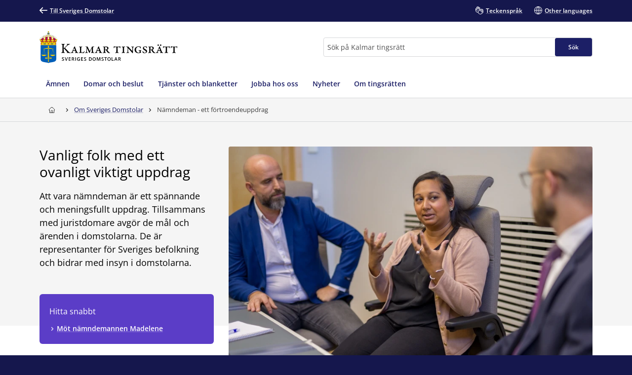

--- FILE ---
content_type: text/html; charset=utf-8
request_url: https://www.domstol.se/kalmar-tingsratt/om-sveriges-domstolar/namndeman----ett-fortroendeuppdrag/
body_size: 19828
content:


<!DOCTYPE html>
<html lang="sv" prefix="og: http://ogp.me/ns#" data-edit-mode="False" class="is--local">
<head>
    <meta charset="utf-8" />
    <meta http-equiv="X-UA-Compatible" content="IE=edge" />

    <title>N&#xE4;mndeman -  ett f&#xF6;rtroendeuppdrag - Kalmar tingsr&#xE4;tt</title>
        <meta name="description" content="Att vara n&#xE4;mndeman &#xE4;r ett sp&#xE4;nnande och meningsfullt uppdrag. Tillsammans med juristdomare avg&#xF6;r de m&#xE5;l och &#xE4;renden i domstolarna. De &#xE4;r representanter f&#xF6;r Sveriges befolkning och bidrar med insyn i domstolarna. ">

<meta property="og:title" content="N&#xE4;mndeman -  ett f&#xF6;rtroendeuppdrag" />
<meta property="og:type" content="website" />
<meta property="og:url" content="https://www.domstol.se/kalmar-tingsratt/om-sveriges-domstolar/namndeman----ett-fortroendeuppdrag/" />
<meta property="og:site_name" content="Kalmar tingsr&#xE4;tt" />
<meta property="og:description" content="Att vara n&#xE4;mndeman &#xE4;r ett sp&#xE4;nnande och meningsfullt uppdrag. Tillsammans med juristdomare avg&#xF6;r de m&#xE5;l och &#xE4;renden i domstolarna. De &#xE4;r representanter f&#xF6;r Sveriges befolkning och bidrar med insyn i domstolarna. " /><meta property="og:image" content="/publishedmedia/6cu8pgja9vgokuhw06vc/Kalmar_tingsr-tt_7V0A6402.jpeg" />    <link rel="apple-touch-icon" sizes="180x180" href="/apple-touch-icon.png">
<link rel="icon" type="image/png" sizes="32x32" href="/favicon-32x32.png">
<link rel="icon" type="image/png" sizes="16x16" href="/favicon-16x16.png">
<link rel="manifest" href="/site.webmanifest">
<link rel="mask-icon" href="/safari-pinned-tab.svg" color="#5bbad5">
<meta name="msapplication-TileColor" content="#1c1f66">
<meta name="msapplication-config" content="/Assets/Images/Favicons/browserconfig.xml">
    <meta name="theme-color" content="#15174d">
    <meta name="viewport" content="width=device-width, initial-scale=1, shrink-to-fit=no">
        <meta name="pageID" content="104487">
<link href="https://www.domstol.se/om-sveriges-domstolar/namndeman----ett-fortroendeuppdrag/" rel="canonical" />    <link rel="stylesheet" href="/Static/main.bundle.css?v=u_EF6C2uJmgvveIMGmDRuYWhN4RMpeFJeJQELeNYoZE" type="text/css" />
<link rel="stylesheet" href="/Static/components.bundle.css?v=JxQxmoL4y7umhy02d4dZ8ZsQ0KLKMYn4vVzOneJt42Y" type="text/css" />

    


     <script>
        var _mtm = window._mtm = window._mtm || [];
        _mtm.push({ 'mtm.startTime': (new Date().getTime()), 'event': 'mtm.Start' });
        var d = document, g = d.createElement('script'), s = d.getElementsByTagName('script')[0];
        g.type = 'text/javascript'; g.async = true; g.src = 'https://analytics.domstol.se/js/container_sugCDlVS.js'; s.parentNode.insertBefore(g, s);
     </script>



    
    

</head>
<body data-wai="Mz6fU3tGJVL">
    
    
<div id="react_c56dcf7c3fb44409bcb723716c727de0"><link rel="preload" as="image" href="/publishedmedia/f1hp0hobfba9kvapn2vm/Tr_Kalmar_Logo.svg" fetchPriority="high"/><meta property="position" content="0"/><meta property="position" content="1"/><header class="header is-white-bg header--local"><ul><li><a id="skip-link-innehall" class="link navlink-dialog is-white is-primary-bg" href="#Innehåll"><span class="link__label">Innehåll</span></a></li><li><a id="skip-link-navigation" class="link navlink-dialog is-white is-primary-bg" href="#Navigation"><span class="link__label">Navigation</span></a></li><li><a id="skip-link-sokfaltet" class="link navlink-dialog is-white is-primary-bg" href="#Sök"><span class="link__label">Sökfältet</span></a></li></ul><div class="header__desktop"><aside data-testid="TopNav" class="top-nav--local" aria-label="Språkalternativ"><div class="container u-overflow-visible top-nav__container"><div class="top-nav__wrapper top-nav__wrapper--local"><div class="navbar"><a class="link top-nav__link is-white" href="/" data-testid="Link"><span class="link__label"><span class="icon__wrapper link-block__title-icon-toplinkicon is-white-fill rotate-svg" style="height:16px;width:16px" data-testid="Icon" aria-hidden="true"><svg xmlns="http://www.w3.org/2000/svg" fill="currentColor" viewBox="0 0 19 15" width="1em" height="1em"><path d="m15.301 8.715-4.44 4.488c-.423.407-.423 1.06-.025 1.492.41.407 1.062.407 1.46 0l6.396-6.449c.41-.432.41-1.11 0-1.504L12.297.292a1.026 1.026 0 0 0-1.46.026 1.043 1.043 0 0 0 .024 1.48l4.839 4.87H1.014A1.02 1.02 0 0 0 0 7.69c0 .555.459 1.024 1.014 1.024z"></path></svg></span>Till Sveriges Domstolar</span></a></div><ul class="nav"><li class="top-nav__item nav__item" data-testid="OtherLanguages"><a class="link top-nav__link is-white" href="/kalmar-tingsratt/teckensprak/" data-testid="Link"><span class="link__label"><span class="icon__wrapper link-block__title-icon-toplinkicon is-white-fill" style="height:16px;width:16px" data-testid="Icon" aria-hidden="true"><svg xmlns="http://www.w3.org/2000/svg" xml:space="preserve" viewBox="0 0 107.7 108" width="1em" height="1em"><path d="M105.1 69.3c-.7-.7-1.5-1.3-2.4-1.7l2.1-2.1c1.7-1.7 2.6-3.9 2.6-6.3s-.9-4.6-2.6-6.3c-.7-.7-1.5-1.3-2.4-1.7 2.7-3.5 2.5-8.5-.7-11.7-1.7-1.7-3.9-2.6-6.3-2.6-1.5 0-3 .4-4.3 1.1q-.6-1.5-1.8-2.7c-3.5-3.5-9.1-3.5-12.6 0l-9.8 9.8q-.6-3.45-3-6.3V23.6c0-4.9-4-8.9-8.9-8.9-1 0-2 .2-2.9.5v-.4c0-4.9-4-8.9-8.9-8.9-1.2 0-2.2.2-3.2.6C39 2.8 35.5 0 31.5 0S24 2.7 23 6.5c-1-.4-2.1-.6-3.2-.6-4.9 0-8.9 4-8.9 8.9v15.3c-2.2-1.5-4.9-2.4-7.8-2.4-1.7 0-3 1.3-3 3v22.1c0 10.8 5.6 20.8 15.1 26.7.8.5 1.7 1 2.6 1.5 4.6 2.3 9.9 3.5 15.5 3.5H35c1.4 5.3 4.2 10.3 8.3 14.3 6.2 6.2 14.4 9.3 22.6 9.3 8.1 0 16.1-3 22.3-9.1l.1-.1.1-.1.1-.1 16.8-16.8c1.7-1.7 2.6-3.9 2.6-6.3s-1.1-4.6-2.8-6.3m-71.9 9.1c-4.6 0-9.1-1-12.8-2.9l-2.1-1.2C10.5 69.5 6 61.6 6 52.7V34.3c2.8 1.2 4.8 4 4.8 7.2v7.9c0 1.7 1.3 3 3 3 4.3 0 7.8 3.5 7.8 7.8 0 1.7 1.3 3 3 3s3-1.3 3-3c0-6.6-4.6-12.1-10.8-13.4v-32c0-1.6 1.3-2.9 2.9-2.9s2.9 1.3 2.9 2.9v23.5c0 1.7 1.3 3 3 3s3-1.3 3-3V8.9c0-1.6 1.3-2.9 2.9-2.9s2.9 1.3 2.9 2.9v29.4c0 1.7 1.3 3 3 3s3-1.3 3-3V14.8c0-1.6 1.3-2.9 2.9-2.9s2.9 1.3 2.9 2.9v23.5c0 1.7 1.3 3 3 3s3-1.3 3-3V23.6c0-1.6 1.3-2.9 2.9-2.9S58 22 58 23.6v15.3L43.1 53.6c-6 6-9.3 14-9.3 22.5 0 .8 0 1.5.1 2.3zm67.6-.8-17 17c-10.1 10-26.4 9.9-36.5-.1-4.9-4.9-7.6-11.4-7.6-18.3s2.7-13.4 7.6-18.3l13-13c1.1 2.8.6 6.1-1.6 8.4l-4.1 4.1-1.5 1.5c-1.2 1.2-1.2 3.1 0 4.2 1.2 1.2 3.1 1.2 4.2 0l5.5-5.5.1-.1 17.8-17.8c1.1-1.1 2.9-1.1 4.1 0 .5.5.8 1.3.8 2 0 .8-.3 1.5-.8 2L67 61.5c-.6.6-.9 1.4-.9 2.1s.3 1.5.9 2.1c1.2 1.2 3.1 1.2 4.2 0l17.9-17.9 4.1-4.1c1.1-1.1 3-1.1 4.1 0 .5.5.8 1.3.8 2 0 .8-.3 1.5-.8 2l-5.1 5.1-16.9 17c-.6.6-.9 1.4-.9 2.1s.3 1.5.9 2.1c1.2 1.2 3.1 1.2 4.2 0l16.9-16.9c1.1-1.1 3-1.1 4.1 0 .5.5.8 1.3.8 2s-.3 1.5-.8 2L83.1 78.7c-1.2 1.2-1.2 3.1 0 4.2 1.2 1.2 3.1 1.2 4.2 0l9.4-9.4c1.1-1.1 3-1.1 4.1 0 .5.5.8 1.3.8 2s-.2 1.5-.8 2.1"></path></svg></span>Teckenspråk</span></a></li><li class="top-nav__item nav__item" data-testid="OtherLanguages"><a class="link top-nav__link is-white" href="/kalmar-tingsratt/other-languages/" data-testid="Link" lang="en"><span class="link__label"><span class="icon__wrapper link-block__title-icon-toplinkicon is-white-fill" style="height:16px;width:16px" data-testid="Icon" aria-hidden="true"><svg xmlns="http://www.w3.org/2000/svg" xml:space="preserve" viewBox="0 0 108 108" width="1em" height="1em"><path d="M108 54c0-29.8-24.2-54-54-54S0 24.2 0 54s24.2 54 54 54 54-24.2 54-54m-6.1-3H84.4c-.9-22-12-36.3-20.2-43.9 20.7 4.5 36.4 22.3 37.7 43.9M51 8.8V51H29.6C30.7 28 43.9 14.5 51 8.8M51 57v42.2C43.9 93.5 30.7 80 29.6 57zm6 42.2V57h21.4C77.3 80 64.1 93.5 57 99.2M57 51V8.8C64.1 14.5 77.3 28 78.4 51zM43.8 7.1C35.6 14.7 24.5 29 23.6 51H6.1c1.3-21.6 17-39.4 37.7-43.9M6.1 57h17.5c.9 22 12 36.3 20.2 43.9C23.1 96.4 7.4 78.6 6.1 57m58.1 43.9C72.4 93.3 83.5 79 84.4 57h17.5c-1.3 21.6-17 39.4-37.7 43.9"></path></svg></span>Other languages</span></a></li></ul></div></div></aside><div data-testid="MidNav" class="mid-nav--local"><div class="container u-overflow-visible"><div class="mid-nav__wrapper"><div class="mid-nav__logo-wrapper u-mr-auto"><div class="mid-nav__logo"><a class="logo--local" href="/kalmar-tingsratt/" aria-label="Till startsidan för Kalmar tingsrätt" data-testid="Logo"><img class="logo__img rs_skip" loading="eager" width="254" height="59" src="/publishedmedia/f1hp0hobfba9kvapn2vm/Tr_Kalmar_Logo.svg" alt="Kalmar tingsrätt" fetchPriority="high"/></a></div></div><div class="mid-nav__search-wrapper"><form class="search search--mainSearch" role="search"><label class="u-sr-only" for="Sök">Sök</label><input id="Sök" type="search" class="search__input " placeholder="Sök på Kalmar tingsrätt" data-testid="SearchBoxDesktop" value=""/><button class="button search__button button--primary" data-testid="SearchButtonDesktop" type="submit"><span class="button__title">Sök </span></button></form></div></div></div></div><nav data-testid="MainNav" id="Navigation" class="main-nav--local" aria-label="Huvudmeny"><div class="container"><div class="main-nav__wrapper"><div class="main-nav__menu"><ul class="main-nav__list"><li class="main-nav__item"><a class="main-nav__link " href="/kalmar-tingsratt/amnen/"><span>Ämnen</span></a></li><li class="main-nav__item"><a class="main-nav__link " href="/kalmar-tingsratt/domar-och-beslut/"><span>Domar och beslut</span></a></li><li class="main-nav__item"><a class="main-nav__link " href="/kalmar-tingsratt/tjanster-och-blanketter/"><span>Tjänster och blanketter</span></a></li><li class="main-nav__item"><a class="main-nav__link " href="/kalmar-tingsratt/jobba-hos-oss/"><span>Jobba hos oss</span></a></li><li class="main-nav__item"><a class="main-nav__link " href="/kalmar-tingsratt/nyheter/"><span>Nyheter</span></a></li><li class="main-nav__item"><a class="main-nav__link " href="/kalmar-tingsratt/om-tingsratten/"><span>Om tingsrätten</span></a></li></ul></div></div></div></nav></div><div class="header__mobile--local"><div class="header__mobile-menu--local"><div id="set-height" style="max-height:none;transition:max-height 0.25s ease-in-out 0s;padding:0px 0px 2px"><div class="mobile-nav " data-testid="MobileNav"><button class="button mobile-nav__button is-white-bg" data-testid="MobileSearchButton" aria-label="Expandera Sök" title="Sök"><span class="button__content"><span class="button__icon u-mr-tiny"><span class="icon__wrapper" style="height:17px;width:17px" data-testid="Icon" aria-hidden="true"><svg xmlns="http://www.w3.org/2000/svg" xml:space="preserve" viewBox="0 0 108 108" width="1em" height="1em"><path d="M104.8 89.2 71.5 55.9C74.4 50.6 76 44.5 76 38 76 17 59 0 38 0S0 17 0 38s17 38 38 38c6.5 0 12.6-1.6 17.9-4.5l33.3 33.3c2.1 2.1 5 3.2 7.8 3.2s5.6-1.1 7.8-3.2c4.3-4.3 4.3-11.3 0-15.6M6 38C6 20.4 20.4 6 38 6s32 14.4 32 32-14.4 32-32 32S6 55.6 6 38m94.5 62.5c-1.9 2-5.1 1.9-7.1 0L61.1 68.2c2.7-2 5-4.4 7.1-7.1l32.4 32.4c.9.9 1.5 2.2 1.5 3.5s-.6 2.6-1.6 3.5"></path></svg></span></span> <span class="button__title--arrow-down">Sök</span></span></button><button class="button mobile-nav__button is-white-bg" data-testid="MobileMenuButton" aria-label="Minimera Meny" title="Meny"><span class="button__content"><span class="button__icon u-mr-tiny"><span class="icon__wrapper" style="height:17px;width:17px" data-testid="Icon" aria-hidden="true"><svg xmlns="http://www.w3.org/2000/svg" xml:space="preserve" viewBox="0 0 108 80" width="1em" height="1em"><path d="M3 6h102c1.7 0 3-1.3 3-3s-1.3-3-3-3H3C1.3 0 0 1.3 0 3s1.3 3 3 3M105 74H3c-1.7 0-3 1.3-3 3s1.3 3 3 3h102c1.7 0 3-1.3 3-3s-1.3-3-3-3M105 37H3c-1.7 0-3 1.3-3 3s1.3 3 3 3h102c1.7 0 3-1.3 3-3s-1.3-3-3-3"></path></svg></span></span> <span class="button__title--arrow-down">Meny</span></span></button></div><div class="main-nav__search main-nav__search--closed is-lightgrey-bg"></div><nav aria-label="Mobilmeny" class="mobile-nav__menu "><a title="Hem" class="main-nav__link " href="/kalmar-tingsratt/"><span>Hem</span></a><a class="main-nav__link " href="/kalmar-tingsratt/amnen/"><span>Ämnen</span></a><a class="main-nav__link " href="/kalmar-tingsratt/domar-och-beslut/"><span>Domar och beslut</span></a><a class="main-nav__link " href="/kalmar-tingsratt/tjanster-och-blanketter/"><span>Tjänster och blanketter</span></a><a class="main-nav__link " href="/kalmar-tingsratt/jobba-hos-oss/"><span>Jobba hos oss</span></a><a class="main-nav__link " href="/kalmar-tingsratt/nyheter/"><span>Nyheter</span></a><a class="main-nav__link " href="/kalmar-tingsratt/om-tingsratten/"><span>Om tingsrätten</span></a></nav></div></div></div></header></div><div id="react_4824447e13d64b8fbf94ca1db7c31c5f"><div class="breadcrumbs breadcrumbs--gredelin--local"><div class="container"><nav aria-label="Brödsmulor" class="breadcrumbs__nav u-auto-right" data-testid="Breadcrumbs"><ol class="breadcrumbs__list" data-testid="BreadcrumbsList"><li class="breadcrumbs__level" data-testid="BreadcrumbsListItem"><a class="breadcrumbs__link" data-testid="BreadcrumbsHomeLink" aria-label="Till startsidan för Kalmar tingsrätt" title="Till startsidan för Kalmar tingsrätt" href="/kalmar-tingsratt/"><span class="icon__wrapper breadcrumbs__homeicon is-navy-fill" style="height:12px;width:14px" data-testid="Icon" aria-hidden="true"><svg xmlns="http://www.w3.org/2000/svg" xml:space="preserve" viewBox="0 0 108 108" width="1em" height="1em"><path d="M107.1 44 67.8 5.7C64.1 2 59.2 0 54 0S43.9 2 40.2 5.7L.9 44q-.9.9-.9 2.1V56c0 1.7 1.3 3 3 3h7v40.1c0 4.9 4 8.9 8.9 8.9h70.2c4.9 0 8.9-4 8.9-8.9V59h7c1.7 0 3-1.3 3-3v-9.8c0-.9-.3-1.6-.9-2.2M64 102H45V72.2c0-5.4 4.2-9.9 9.3-9.9 2.5 0 5 .9 6.8 2.7s2.8 4.2 2.8 6.8V102zm38-49h-7c-1.7 0-3 1.3-3 3v43.1c0 1.6-1.3 2.9-2.9 2.9H70V71.8c0-4.2-1.6-8.1-4.6-11s-7-4.5-11.1-4.5c-8.5.1-15.3 7.3-15.3 15.9V102H18.9c-1.6 0-2.9-1.3-2.9-2.9V56c0-1.7-1.3-3-3-3H6v-5.6L44.4 10c2.6-2.6 6-4 9.6-4s7 1.4 9.6 4L102 47.4z"></path></svg></span></a><div class="breadcrumbs__caret"><span class="icon__wrapper is-navy-fill" style="height:14px;width:14px" data-testid="Icon" aria-hidden="true"><svg xmlns="http://www.w3.org/2000/svg" width="1em" height="1em" viewBox="0 0 5 16"><path d="M.168 11.045a.55.55 0 0 0 0 .793.546.546 0 0 0 .778 0l3.501-3.454a.55.55 0 0 0 0-.793L.946 4.16c-.209-.224-.561-.208-.778.008a.55.55 0 0 0 0 .794l3.085 3.029z"></path></svg></span></div></li><li class="breadcrumbs__level" data-testid="BreadcrumbsListItem"><a class="breadcrumbs__link is-navy" href="/kalmar-tingsratt/om-sveriges-domstolar/" title="Om Sveriges Domstolar"><span>Om Sveriges Domstolar</span></a><div class="breadcrumbs__caret"><span class="icon__wrapper is-navy-fill" style="height:14px;width:14px" data-testid="Icon" aria-hidden="true"><svg xmlns="http://www.w3.org/2000/svg" width="1em" height="1em" viewBox="0 0 5 16"><path d="M.168 11.045a.55.55 0 0 0 0 .793.546.546 0 0 0 .778 0l3.501-3.454a.55.55 0 0 0 0-.793L.946 4.16c-.209-.224-.561-.208-.778.008a.55.55 0 0 0 0 .794l3.085 3.029z"></path></svg></span></div></li><li class="breadcrumbs__level" data-testid="BreadcrumbsListItem"><span class="breadcrumbs__level--current is-navy" data-testid="BreadcrumbsCurrent" aria-current="page" title="Nämndeman -  ett förtroendeuppdrag">Nämndeman -  ett förtroendeuppdrag</span></li></ol></nav></div></div></div>    <main class="theme--Gredelin">
        
<div id="react_1c24d6cb217b481bbae59791afa9e3e6"><div><div data-testid="TopArea" class="top-area"><div class="top-area__wrapper"><div class="top-area__color-banner is-lightgrey-bg"></div><div class="container u-overflow-visible" id="Innehåll"><div class="grid--vertical-stretch"><div class="grid__item-4--medium grid__item-4--large u-my-huge--medium"><div class="top-area__introduction"><h1 class="heading--large top-area__header--desktop top-area__header">Vanligt folk med ett ovanligt viktigt uppdrag</h1><p class="u-ingress u-mb-none top-area__ingress">Att vara nämndeman är ett spännande och meningsfullt uppdrag. Tillsammans med juristdomare avgör de mål och ärenden i domstolarna. De är representanter för Sveriges befolkning och bidrar med insyn i domstolarna. </p></div><div class="u-mt-huge--medium u-mt-medium"><div class="card shortcuts__card u-force-initial--bottom" data-testid="CardBase"><div class="card__inner"><nav class="shortcuts__nav" aria-label="Samling av länkar för snabbnavigering på domstol.se"><h2 class="shortcuts__title u-m-none">Hitta snabbt</h2><ul class="shortcuts__list u-linklist "><li class="u-linklist__item shortcuts__item "><a class="link is-white" href="/kalmar-tingsratt/om-sveriges-domstolar/namndeman----ett-fortroendeuppdrag/mot-nya-namndemannen-madelene/" data-testid="Link"><span class="link__label">Möt nämndemannen Madelene</span></a></li></ul></nav></div></div></div></div><div class="grid__item-8--medium grid__item-8--large u-mb-none order-first--small u-my-huge--medium"><div class="imagecontainer"><div class="imagecontainer__wrapper"><div class="cover-image top-area__cover-image--dolores" data-testid="CoverImage"><picture><source type="image/avif" srcSet="/publishedmedia/n5uiyit07kltw2ajrsac/Kalmar_tingsr-tt_7V0A6403.jpeg?width=856&amp;format=avif&amp;hmac=dca455edb3fc8326 856w" sizes="100vw"/><source type="image/webp" srcSet="/publishedmedia/n5uiyit07kltw2ajrsac/Kalmar_tingsr-tt_7V0A6403.jpeg?width=856&amp;format=webp&amp;hmac=fb22b368db4a0ab4 856w" sizes="100vw"/><img class="cover-image__image" loading="eager" width="856" height="500" src="/publishedmedia/n5uiyit07kltw2ajrsac/Kalmar_tingsr-tt_7V0A6403.jpeg" alt="Nämndemän och rättens ordförande överlägger." fetchPriority="high" srcSet="/publishedmedia/n5uiyit07kltw2ajrsac/Kalmar_tingsr-tt_7V0A6403.jpeg?width=856&amp;hmac=820a025919511957 856w" sizes="100vw"/></picture></div></div></div></div></div></div></div></div><div><div class="isPartOfPage u-mb-none"><div data-testid="CardGrid" class=""><div class="container"><div class="grid--vertical-stretch"><div class="grid__item-4--large grid__item-6--medium" data-testid="UngroupedCard"><div class="card has-hover no-linklist" data-testid="CardBase"><div class="card__inner"><div class="card__image"><div class="cover-image card__cover-image" data-testid="CoverImage"><picture><source type="image/avif" srcSet="/publishedmedia/yo6qesdglgfyxy0gycw0/Kalmar_tingsr-tt_7V0A6690.jpeg?width=856&amp;format=avif&amp;hmac=dca455edb3fc8326 856w" sizes="100vw"/><source type="image/webp" srcSet="/publishedmedia/yo6qesdglgfyxy0gycw0/Kalmar_tingsr-tt_7V0A6690.jpeg?width=856&amp;format=webp&amp;hmac=fb22b368db4a0ab4 856w" sizes="100vw"/><img class="cover-image__image" loading="lazy" width="856" height="571" src="/publishedmedia/yo6qesdglgfyxy0gycw0/Kalmar_tingsr-tt_7V0A6690.jpeg" alt="Nämndeman i förhandlingssal." srcSet="/publishedmedia/yo6qesdglgfyxy0gycw0/Kalmar_tingsr-tt_7V0A6690.jpeg?width=856&amp;hmac=820a025919511957 856w" sizes="100vw"/></picture></div></div><div class="card__content"><a href="/kalmar-tingsratt/om-sveriges-domstolar/namndeman----ett-fortroendeuppdrag/roll-uppgift-och-skyldigheter/" class="card__link"><h2 class="card__title"><span class="card__title-text" data-testid="CardTitle">Roll, uppgift och skyldigheter</span><span class="icon__wrapper card__title-icon" style="height:17px;width:17px" data-testid="Icon" aria-hidden="true"><svg xmlns="http://www.w3.org/2000/svg" fill="currentColor" viewBox="0 0 19 15" width="1em" height="1em"><path d="m15.301 8.715-4.44 4.488c-.423.407-.423 1.06-.025 1.492.41.407 1.062.407 1.46 0l6.396-6.449c.41-.432.41-1.11 0-1.504L12.297.292a1.026 1.026 0 0 0-1.46.026 1.043 1.043 0 0 0 .024 1.48l4.839 4.87H1.014A1.02 1.02 0 0 0 0 7.69c0 .555.459 1.024 1.014 1.024z"></path></svg></span></h2></a></div></div></div></div><div class="grid__item-4--large grid__item-6--medium" data-testid="UngroupedCard"><div class="card has-hover no-linklist" data-testid="CardBase"><div class="card__inner"><div class="card__image"><div class="cover-image card__cover-image" data-testid="CoverImage"><picture><source type="image/avif" srcSet="/publishedmedia/hgf4c6jsx0uq5ldn2lz2/DSC_7664_dov_namndeman_20230113__kopiera.jpg?width=856&amp;format=avif&amp;hmac=84a79fd6f66665ee 856w" sizes="100vw"/><source type="image/webp" srcSet="/publishedmedia/hgf4c6jsx0uq5ldn2lz2/DSC_7664_dov_namndeman_20230113__kopiera.jpg?width=856&amp;format=webp&amp;hmac=a5f836c7c7291940 856w" sizes="100vw"/><img class="cover-image__image" loading="lazy" width="856" height="571" src="/publishedmedia/hgf4c6jsx0uq5ldn2lz2/DSC_7664_dov_namndeman_20230113__kopiera.jpg" alt="Två nämndemän och en juristdomare på väg in i förhandlingssal." srcSet="/publishedmedia/hgf4c6jsx0uq5ldn2lz2/DSC_7664_dov_namndeman_20230113__kopiera.jpg?width=856&amp;hmac=8b4ccf159fe185b9 856w" sizes="100vw"/></picture></div></div><div class="card__content"><a href="/kalmar-tingsratt/om-sveriges-domstolar/namndeman----ett-fortroendeuppdrag/Ersattningar-och-rattigheter/" class="card__link"><h2 class="card__title"><span class="card__title-text" data-testid="CardTitle">Ersättningar och rättigheter</span><span class="icon__wrapper card__title-icon" style="height:17px;width:17px" data-testid="Icon" aria-hidden="true"><svg xmlns="http://www.w3.org/2000/svg" fill="currentColor" viewBox="0 0 19 15" width="1em" height="1em"><path d="m15.301 8.715-4.44 4.488c-.423.407-.423 1.06-.025 1.492.41.407 1.062.407 1.46 0l6.396-6.449c.41-.432.41-1.11 0-1.504L12.297.292a1.026 1.026 0 0 0-1.46.026 1.043 1.043 0 0 0 .024 1.48l4.839 4.87H1.014A1.02 1.02 0 0 0 0 7.69c0 .555.459 1.024 1.014 1.024z"></path></svg></span></h2></a></div></div></div></div><div class="grid__item-4--large grid__item-6--medium" data-testid="UngroupedCard"><div class="card has-hover no-linklist" data-testid="CardBase"><div class="card__inner"><div class="card__image"><div class="cover-image card__cover-image" data-testid="CoverImage"><picture><source type="image/avif" srcSet="/publishedmedia/ckjhvk41eov1f9z90bvb/DSC_6858_dov_namndeman_20230113__kopiera.jpg?width=856&amp;format=avif&amp;hmac=84a79fd6f66665ee 856w" sizes="100vw"/><source type="image/webp" srcSet="/publishedmedia/ckjhvk41eov1f9z90bvb/DSC_6858_dov_namndeman_20230113__kopiera.jpg?width=856&amp;format=webp&amp;hmac=a5f836c7c7291940 856w" sizes="100vw"/><img class="cover-image__image" loading="lazy" width="856" height="571" src="/publishedmedia/ckjhvk41eov1f9z90bvb/DSC_6858_dov_namndeman_20230113__kopiera.jpg" alt="Nämndemän och rättens ordförande överlägger." srcSet="/publishedmedia/ckjhvk41eov1f9z90bvb/DSC_6858_dov_namndeman_20230113__kopiera.jpg?width=856&amp;hmac=8b4ccf159fe185b9 856w" sizes="100vw"/></picture></div></div><div class="card__content"><a href="/kalmar-tingsratt/om-sveriges-domstolar/namndeman----ett-fortroendeuppdrag/for-dig-som-vill-bli-namndeman/" class="card__link"><h2 class="card__title"><span class="card__title-text" data-testid="CardTitle">För dig som vill bli nämndeman</span><span class="icon__wrapper card__title-icon" style="height:17px;width:17px" data-testid="Icon" aria-hidden="true"><svg xmlns="http://www.w3.org/2000/svg" fill="currentColor" viewBox="0 0 19 15" width="1em" height="1em"><path d="m15.301 8.715-4.44 4.488c-.423.407-.423 1.06-.025 1.492.41.407 1.062.407 1.46 0l6.396-6.449c.41-.432.41-1.11 0-1.504L12.297.292a1.026 1.026 0 0 0-1.46.026 1.043 1.043 0 0 0 .024 1.48l4.839 4.87H1.014A1.02 1.02 0 0 0 0 7.69c0 .555.459 1.024 1.014 1.024z"></path></svg></span></h2></a></div></div></div></div><div class="grid__item-4--large grid__item-6--medium" data-testid="UngroupedCard"><div class="card has-hover no-linklist" data-testid="CardBase"><div class="card__inner"><div class="card__image"><div class="cover-image card__cover-image" data-testid="CoverImage"><picture><source type="image/avif" srcSet="/publishedmedia/hfb3dxmkbxyhp3anb7fu/Mark-_och_milj-domstolen__93A1704_blue.jpg?width=856&amp;format=avif&amp;hmac=84a79fd6f66665ee 856w" sizes="100vw"/><source type="image/webp" srcSet="/publishedmedia/hfb3dxmkbxyhp3anb7fu/Mark-_och_milj-domstolen__93A1704_blue.jpg?width=856&amp;format=webp&amp;hmac=a5f836c7c7291940 856w" sizes="100vw"/><img class="cover-image__image" loading="lazy" width="856" height="571" src="/publishedmedia/hfb3dxmkbxyhp3anb7fu/Mark-_och_milj-domstolen__93A1704_blue.jpg" alt="Ordförandeklubba som symboliserar val av nämndemän i fullmäktige." srcSet="/publishedmedia/hfb3dxmkbxyhp3anb7fu/Mark-_och_milj-domstolen__93A1704_blue.jpg?width=856&amp;hmac=8b4ccf159fe185b9 856w" sizes="100vw"/></picture></div></div><div class="card__content"><a href="/kalmar-tingsratt/om-sveriges-domstolar/namndeman----ett-fortroendeuppdrag/for-dig-som-nominerar-och-valjer/" class="card__link"><h2 class="card__title"><span class="card__title-text" data-testid="CardTitle">För dig som nominerar och väljer</span><span class="icon__wrapper card__title-icon" style="height:17px;width:17px" data-testid="Icon" aria-hidden="true"><svg xmlns="http://www.w3.org/2000/svg" fill="currentColor" viewBox="0 0 19 15" width="1em" height="1em"><path d="m15.301 8.715-4.44 4.488c-.423.407-.423 1.06-.025 1.492.41.407 1.062.407 1.46 0l6.396-6.449c.41-.432.41-1.11 0-1.504L12.297.292a1.026 1.026 0 0 0-1.46.026 1.043 1.043 0 0 0 .024 1.48l4.839 4.87H1.014A1.02 1.02 0 0 0 0 7.69c0 .555.459 1.024 1.014 1.024z"></path></svg></span></h2></a></div></div></div></div></div></div></div></div></div><div data-testid="Teaser" class="teaser"><div class="container"><div class="grid--vertical-center"><div class="grid__item-4--medium grid__item-8--small teaser__content"><span aria-hidden="true" class="teaser__category">Uppdraget som nämndeman</span><h2 class="teaser__title" aria-label="Uppdraget som nämndeman, &quot;Jag kände direkt att det här måste jag göra&quot;">&quot;Jag kände direkt att det här måste jag göra&quot;</h2><p class="teaser__text">För tio år sedan kom Madelene San Román i kontakt med Domstolsverkets nämndemannakampanj för första gången. Direkt kände hon att uppdraget var för henne.</p><div class="teaser__link-list"><a class="link teaser__link" href="/kalmar-tingsratt/om-sveriges-domstolar/namndeman----ett-fortroendeuppdrag/mot-nya-namndemannen-madelene/" data-testid="Link"><span class="link__label">Möt nämndemannen Madelene</span></a></div></div><div class="grid__item-8--medium u-mb-none teaser__image order-last--small"><div class="imagecontainer article__block"><figure class="imagecontainer__wrapper"><picture><source type="image/avif" srcSet="/publishedmedia/q63oi2h9e4lcw3tg1u7h/Ny_namndeman.jpg?width=856&amp;format=avif&amp;hmac=84a79fd6f66665ee 856w" sizes="100vw"/><source type="image/webp" srcSet="/publishedmedia/q63oi2h9e4lcw3tg1u7h/Ny_namndeman.jpg?width=856&amp;format=webp&amp;hmac=a5f836c7c7291940 856w" sizes="100vw"/><img class="imagecontainer__image" loading="lazy" width="856" height="500" src="/publishedmedia/q63oi2h9e4lcw3tg1u7h/Ny_namndeman.jpg" alt="Nämndemannen Madelene San Román står i entréhallen i Göta hovrätt i Jönköping." srcSet="/publishedmedia/q63oi2h9e4lcw3tg1u7h/Ny_namndeman.jpg?width=856&amp;hmac=8b4ccf159fe185b9 856w" sizes="100vw"/></picture></figure></div></div></div></div></div></div></div> 
    </main>
<div id="react_29dafff0670e428c879688b5d1edca99"><footer id="footer" class="footer footer--local"><div class="container"><div class="grid u-pt-large u-pb-none"><div class="grid__item-4--medium grid__item-12--small"><div class="expandable-list__title"><h2 class="u-heading--small">Kalmar tingsrätt</h2></div><div class="footer-contact"><div class="u-mb-small"><div class="preheading--small"><span class="preheading__title is-white">Postadress</span></div><span>Box 613<br/>391 26 Kalmar</span></div><div class="u-mb-small"><div class="preheading--small"><span class="preheading__title is-white">E-post</span></div><a class="link person-information__link" href="mailto:kalmar.tingsratt@dom.se" aria-label="Mejla Kalmar tingsrätt" data-testid="MailLink"><span class="link__label"><span class="icon__wrapper u-inline link__icon u-mr-tiny u-mb-mini" style="height:14px;width:14px" data-testid="Icon" aria-hidden="true"><svg xmlns="http://www.w3.org/2000/svg" xml:space="preserve" viewBox="0 0 108 75" width="1em" height="1em"><path d="M99 0H9C4 0 0 4 0 9v57c0 5 4 9 9 9h90c5 0 9-4 9-9V9c0-5-4-9-9-9m3 66c0 1.7-1.3 3-3 3H9c-1.7 0-3-1.3-3-3V9c0-1.7 1.3-3 3-3h90c1.7 0 3 1.3 3 3z"></path><path d="M87.2 15.6 54 41.2 19.8 15.6c-1.3-1-3.2-.7-4.2.6s-.7 3.2.6 4.2l36 27c.5.4 1.2.6 1.8.6s1.3-.2 1.8-.6l35-27c1.3-1 1.6-2.9.5-4.2-.9-1.3-2.8-1.6-4.1-.6"></path></svg></span>kalmar.tingsratt@dom.se</span></a></div><div class="u-mb-small"><div class="preheading--small"><span class="preheading__title is-white">Kontaktsida</span></div><a class="link" href="/kalmar-tingsratt/oppettider-och-kontakt/" data-testid="Link"><span class="link__label">Öppettider och kontakt</span></a></div></div></div><div class="grid__item-4--medium grid__item-12--small"><div class="expandable-list" data-testid="ExpandableList"><div class="expandable-list__title"><h2 class="is-null u-heading--small">Hitta snabbt</h2></div><div class="expandable-list__section"><ul class="expandable-list__list"><li class="expandable-list__item u-linklist__item"><a class="link is-white expandable-list__link is-null" href="/kalmar-tingsratt/om-sveriges-domstolar/for-dig-som-journalist/" data-testid="Link"><span class="link__label">För dig som journalist</span></a></li><li class="expandable-list__item u-linklist__item"><a class="link is-white expandable-list__link is-null" href="/kalmar-tingsratt/domar-och-beslut/publicerade-domar-och-avgoranden/" data-testid="Link"><span class="link__label">Publicerade domar</span></a></li><li class="expandable-list__item u-linklist__item"><a class="link is-white expandable-list__link is-null" href="/kalmar-tingsratt/domar-och-beslut/bestall-domar-beslut-eller-handlingar/" data-testid="Link"><span class="link__label">Beställ en dom eller handling</span></a></li><li class="expandable-list__item u-linklist__item"><a class="link is-white expandable-list__link is-null" href="/kalmar-tingsratt/tjanster-och-blanketter/" data-testid="Link"><span class="link__label">Skicka handlingar till domstolen</span></a></li></ul></div></div></div><div class="grid__item-4--medium grid__item-12--small"><div class="expandable-list" data-testid="ExpandableList"><div class="expandable-list__title"><h2 class="is-null u-heading--small">Mer om oss</h2></div><div class="expandable-list__section"><ul class="expandable-list__list"><li class="expandable-list__item u-linklist__item"><a class="link is-white expandable-list__link is-null" href="/kalmar-tingsratt/om-tingsratten/aktuellt/veckans-forhandlingar/" data-testid="Link"><span class="link__label">Veckans förhandlingar</span></a></li><li class="expandable-list__item u-linklist__item"><a class="link is-white expandable-list__link is-null" href="/kalmar-tingsratt/om-tingsratten/besoka-tingsratten/" data-testid="Link"><span class="link__label">Besöka tingsrätten</span></a></li></ul></div></div></div></div></div><div class="u-py-medium subfooter"><div class="container footer-bottom footer-bottom--local"><div class="footer-bottom__logo"><div class="logo" data-testid="Logo"><img class="logo__img rs_skip" loading="lazy" width="337" height="68" src="/assets/images/logos/logo-white.svg" alt="Sveriges Domstolar"/></div></div><ul><li><a class="link is-white" href="/kalmar-tingsratt/om-webbplatsen-och-digitala-kanaler/" data-testid="Link"><span class="link__label">Om webbplatsen och digitala kanaler</span></a></li><li><a class="link is-white" href="/kalmar-tingsratt/behandling-av-personuppgifter/" data-testid="Link"><span class="link__label">Behandling av personuppgifter</span></a></li><li><a class="link is-white" href="/kalmar-tingsratt/om-webbplatsen-och-digitala-kanaler/tillganglighet-for-domstol-se/" data-testid="Link"><span class="link__label">Tillgänglighet för domstol.se</span></a></li><li><a class="link is-white" href="/kalmar-tingsratt/visselblasning/" data-testid="Link"><span class="link__label">Visselblåsning</span></a></li></ul></div></div></footer></div>    <div id="react_62f36a75f6dd4777bd9af0c2fd4953d4"></div>
    <div id="react_03cf7ce7cb274adba2b4d473c68c065d"></div>
    
<script>window.pageSettings = {"siteLanguage":"sv","theme":"gredelin","isLocal":true,"pageLanguage":"sv","sentry":null};</script>
<script>var resources = { sv : {
  "translation": {
    "mail": {
      "felSpecialTeckenStodsEj": "Specialtecken som åäö (UTF8) stödjs inte av vårat e-postsystem. Prova igen med en annan e-post.",
      "felAvsandareMottagareHittadesInte": "Kunde inte skicka från/till angiven e-post. Verifiera att du har angivit rätt e-post.",
      "felAvsandareMottagareGodtasInte": "Godtog inte angiven e-post. Prova igen med en annan e-post."
    },
    "search": {
      "visarXavY": "Visar {{x}} av totalt {{y}}",
      "valjAdressHjalp": "För att kunna svara på vilken domstol postnumret tillhör, var vänlig välj adress i listan.",
      "sok": "Sök",
      "sokPaGavTraff_plural": "Din {{sokTyp}} på {{sokString}} gav {{x}} träffar.",
      "rensaSokstrangen": "Rensa söksträngen",
      "sokningGavTraff_plural": "Din sökning gav {{x}} träffar.",
      "allaResultat": "Alla resultat",
      "visaSok": "visa sökfältet",
      "datumFran": "Datum från",
      "sokGavIngenTraff": "Din {{sokTyp}} gav tyvärr ingen träff.",
      "valjDomstol": "Välj domstol...",
      "valjAdress": "Välj adress...",
      "filtrering": "filtrering",
      "visaMer": "Visa mer",
      "garEjAttVisa": "Just nu går detta inte att visa, försök igen senare.",
      "visarXavYmedZ": "Visar {{x}} av {{y}} {{z}}",
      "sokPaDomstol": "Sök på {{searchOnPage}}",
      "sokfaltet": "Sökfältet",
      "till": "Till",
      "datum": "Datum",
      "resultatFiltreringJob_plural": "Resultat av filtrering visar {{x}} lediga jobb av totalt {{y}}",
      "datumTill": "Datum till",
      "sokGavTraff": "Din sökning gav {{x}} träff.",
      "resultatFiltreringJob": "Resultat av filtrering visar {{x}} ledigt jobb av totalt {{y}}",
      "postnrGavIngenTraff": "Inga träffar för postnumret {{postnr}} kunde hittas.",
      "sokPaGavTraff": "Din {{sokTyp}} på {{sokString}} gav {{x}} träff.",
      "sokInom": "Sök inom",
      "visaMindre": "Visa mindre",
      "sokning": "sökning",
      "rensaSokstrang": "Rensa söksträng",
      "resultatAv": "Resultat av ",
      "rensaFiltrering": "Rensa filtrering",
      "valjSortering": "Välj sorteringsordning...",
      "bestBet": "Rekommenderad länk",
      "storkundsPostnummerRubrik": "Ingen träff för det angivna postnumret",
      "allaX": "Visa {{x}} {{y}}",
      "postnrsokning": "postnummersökning",
      "storkundsPostnummerBrodtext": "<p>Postnumret du sökte på är ett storkundspostnummer och kan därför inte användas för att hitta rätt domstol.\r\nStorkundspostnummer är inte kopplade till en geografisk plats, utan till en specifik mottagare, till exempel ett företag, en myndighet eller en organisation som får stora mängder post.</p>\r\n<a class=\"link\" href=\"/funktioner/storkundspostnummer/\">Läs mer om storkundspostnummer</a>",
      "fran": "Från"
    },
    "ordinances": {
      "validAnnulled": "Gällande/Upphävd",
      "ordinanceCollection": "Domstolsverkets författningssamling",
      "consolidatedOrdinance": "Konsoliderad version",
      "subject": "Ämne",
      "publisher": "Ansvarig utgivare",
      "annulledBy": "Upphävd genom",
      "substitutedBy": "Ersatt av",
      "and": " samt ",
      "keywords": "Nyckelord",
      "authorization": "Bemyndigande",
      "aboutOrdinance": "Om författningen",
      "ordinance": "Grundförfattning",
      "validFrom": "Träder i kraft: ",
      "authority": "Myndighet",
      "amendment": "Ändringsföreskrifter",
      "errorMessage": "Otillåtet antal grundförfattningar eller allmänna råd",
      "generalAdvice": "Allmänna råd",
      "valid": "Gällande",
      "annulled": "Upphävd"
    },
    "cookies": {
      "cookieInfoReason": "Ändamål",
      "cookieInfoResponsible": "Databehandlingsansvarig",
      "cookieInfoIssuer": "Utfärdare",
      "videoCookieAcceptBtnText": "Tillåt innehåll från YouTube",
      "neccessaryCookiesBtnText": "Acceptera nödvändiga cookies",
      "cookieInfoPolicy": "Databehandlingspolicy",
      "allCookiesBtnText": "Acceptera alla cookies",
      "cookieInfoExpires": "Upphör",
      "videoCookieInfoText": "YouTube samlar in personlig information och spårar ditt tittarbeteende. Vi laddar bara in videon om du tillåter det.",
      "cookieInfoName": "Namn"
    },
    "common": {
      "ingenValTillgangliga": "Inga val tillgängliga",
      "hem": "Hem",
      "okantFelUppstod": "",
      "klickaForAttForstoraBild": "Klicka för att förstora bild",
      "valj": "Välj...",
      "information": "Information",
      "meny": "Meny",
      "tillSverigesDomstolar": "Till Sveriges Domstolar",
      "brodsmulor": "Brödsmulor",
      "och": "och",
      "lankTillStartsida": "Till startsidan",
      "tillToppen": "Till toppen",
      "stang": "Stäng",
      "ansokan": "Ansökan",
      "amnen": "Ämnen",
      "vid": "vid",
      "verktygsMeny": "Verktygsmeny",
      "lankTillMyndighetStartsida": "Till startsidan för {{domstol}}",
      "sprakAlternativ": "Språkalternativ",
      "mobilMeny": "Mobilmeny",
      "merInformation": "Mer information",
      "faq": "Frågor och svar",
      "kontakt": "Kontakt",
      "innehall": "Innehåll",
      "med": "med",
      "huvudmeny": "Huvudmeny",
      "logotyp": "logotyp",
      "taBort": "Ta bort",
      "laddar": "Laddar...",
      "navigation": "Navigation",
      "toppMeny": "Toppmeny"
    },
    "aI": {
      "disclaimer": "Länkarna ovan genereras automatiskt med AI och är inte manuellt granskade. Oväntade och ej relevanta förslag kan förekomma.",
      "heading": "Andra besöker även"
    },
    "blocks": {
      "faktaruta": "Fakta",
      "ordning": "Ordning",
      "lamnaInHandlingar": "Skicka handlingar utan signering",
      "filtrering": "Filtrering",
      "expandera": "Expandera",
      "bifogadeFiler": "Bifogade filer",
      "hittaSnabbtHjalp": "Samling av länkar för snabbnavigering på domstol.se",
      "minimera": "Minimera",
      "skickaHandlingar": "Skicka handlingar digitalt",
      "forstora": "Förstora",
      "hittaSnabbt": "Hitta snabbt",
      "merInformation": "Öppettider och kontakt",
      "kontaktViaSakerEpost": "Kontakta oss via säker e-post",
      "tillbakaTillListan": "Tillbaka till listan",
      "visaIFullskarm": "Visa bild i fullskärm",
      "ar": "År"
    },
    "interruption": {
      "ingaAvbrott": "Just nu finns det inga avbrott.",
      "atgrdat": "Åtgärdat",
      "rapportor": "Rapportör",
      "berordDomstol_plural": "Berörda domstolar",
      "atgardat": "Åtgärdat",
      "berordDomstol": "Berörd domstol"
    },
    "statusCodeInfo": {
      "tryAgainAndContactUsRecurringErrors": "Testa gärna igen och hör gärna av er till oss vid återkommande fel.",
      "content401": "Tyvärr saknar du åtkomst till sidan/funktionen.",
      "title401": "Oj! Tyvärr har du inte åtkomst till sidan/funktionen.",
      "goBackToPreviousPage": "Gå tillbaka till sidan du kom från genom att klicka på webbläsarens tillbaka-knapp.",
      "titleCatchAll": "Oj! Något gick tyvärr fel.",
      "title403": "Oj! Tyvärr har du inte tillåtelse att komma åt sidan/funktionen.",
      "content400": "Tyvärr var det en ogiltig begäran. Din begäran kunde inte förstås av servern.",
      "contentCatchAll": "Ett okänt fel uppstod vid laddning av sida.",
      "title400": "Oj! Tyvärr din begäran kunde inte förstås av servern.",
      "content403": "Tyvärr saknar du behörighet till sidan/funktionen."
    },
    "pages": {
      "bifogadeFiler": "Bifogade filer",
      "sidanFinnsPaSprak": "Other languages",
      "publicerad": "Publicerad",
      "sidanEjOversatt": "Den här sidan är ännu ej översatt.",
      "hittaPaSidan": "Hitta på sidan",
      "relateratInnehall": "Relaterat innehåll",
      "lyssna": "Lyssna",
      "uppdaterad": "Uppdaterad",
      "lyssnaPaSidan": "Lyssna på sidan"
    },
    "address": {
      "presskontaktEpost": "Presskontakt E-post",
      "presskontaktTelefon": "Presskontakt telefon",
      "postnummer": "postnummer",
      "vilkenDomstolTillhorJag": "Vilken domstol tillhör jag?",
      "besoksadress": "Besöksadress",
      "webbplats": "Webbplats",
      "postadress": "Postadress",
      "mejla": "Mejla",
      "telefon": "Telefon",
      "ring": "Ring",
      "epost": "E-post",
      "sokPaPostnummer": "Sök på postnummer"
    },
    "decision": {
      "rattsfall": "Rättsfall",
      "alla": "Alla",
      "beslutsdatum": "Beslutsdatum",
      "maltyp": "Måltyp",
      "avgoranden": "avgöranden",
      "relateradeNyheter": "Relaterade nyheter",
      "och": "och",
      "malnummer": "Målnummer",
      "omAvgorandet": "Om avgörandet",
      "sokord": "Sökord",
      "benamning": "Benämning",
      "lagrum": "Lagrum"
    },
    "rss": {
      "prenumereraMedRss": "Prenumerera med RSS",
      "anstallningar": "anställningar",
      "sidor": "sidor",
      "prenumerera": "Prenumerera"
    },
    "jobs": {
      "annonsenKundeInteVisasTitel": "Annonsen kunde inte visas",
      "yrke": "Yrke",
      "allaLedigaPraktikplatser": "Alla lediga praktikplatser",
      "ledigaAnstallningar": "Lediga jobb",
      "annonsenKundeInteVisasBeskrivning": "Testa att ladda om sidan. Alternativt kan du gå tillbaka till lediga jobb.",
      "ort": "Ort",
      "allaLedigaJobb": "Alla lediga jobb",
      "allaLedigaAnstallningar": "Alla lediga jobb",
      "anstallningsform": "Anställningsform"
    },
    "news": {
      "nyhetstyp": "Nyhetstyp",
      "dombestallningLankTitlePrefix": "Beställning av avgörande: ",
      "nyheter": "Nyheter",
      "bestallDomTitle": "Beställ avgörande",
      "bestallDomViaTelefonLabel": "Beställ avgörandet via telefon",
      "allaNyheter": "Alla nyheter",
      "publiceradAv": "Publicerad {{date}} av ",
      "bestallDomViaMailLabel": "Beställ avgörandet via e-postadressen"
    },
    "virusCheck": {
      "statusNotOk": "Fil ej godkänd.",
      "error": "Något gick fel vid uppladdningen.",
      "viruskontroll": "Filerna genomsöks efter skadlig kod. Det kan ta upp till flera minuter.",
      "statusChecking": "Kontrollerar fil...",
      "viruskontrollKlar": "Genomsökning efter skadlig kod klar.",
      "statusOk": "Fil godkänd.",
      "passwordProtected": "Filer får inte vara lösenordsskyddade."
    },
    "dynamicContent": {
      "visarXavY": "Visar {{count}} av {{totalCount}} {{type}}",
      "allaTyp": "Alla {{type}}",
      "allaXTyp": "Alla {{totalCount}} {{type}}"
    },
    "social": {
      "socialmedialank": "{{owner}} på {{network}}"
    },
    "error": {
      "subErrorPageTitle": "Error!"
    }
  }
}}</script>
<script src="/Static/polyfills.bundle.js?v=hTnwIq6pULSD0EeYEOWVyHFiK917H9-evGDsYW3l_1g" nomodule></script>
<script src="/Static/react.bundle.js?v=75GyOq1BD223aJFJ1B4nH7UXu1BY_zb_acvgfX36sVE"></script>
<script src="/Static/vendors.bundle.js?v=YwM6JGh1Od4-5UFwAzvLPqyGW5rTrBIys3_EBhbfRsE"></script>
<script src="/Static/assets.bundle.js?v=60Rz_Rs4KJlZle9ttzahIRHR6Ae4Mz6_eQ9iZZxXNzA"></script>
<script src="/Static/main.bundle.js?v=9bXq7QagvRZF4PSJar2UInoGKDqYcxos2f_9kLlh80U"></script>
<script src="/Static/components.bundle.js?v=Na73r55k_rtVeg3QcHYyWBuoxyqST1ZSPm567d0IQpk"></script>


    
    <script>ReactDOMClient.hydrateRoot(react_1c24d6cb217b481bbae59791afa9e3e6, React.createElement(Components.StartPage,{"topArea":{"title":"Vanligt folk med ett ovanligt viktigt uppdrag","authority":"Kalmar tingsrätt","urlSegment":"namndeman----ett-fortroendeuppdrag","subTitle":null,"text":"Att vara nämndeman är ett spännande och meningsfullt uppdrag. Tillsammans med juristdomare avgör de mål och ärenden i domstolarna. De är representanter för Sveriges befolkning och bidrar med insyn i domstolarna. ","isLocal":null,"image":{"url":"/publishedmedia/n5uiyit07kltw2ajrsac/Kalmar_tingsr-tt_7V0A6403.jpeg","alt":"Nämndemän och rättens ordförande överlägger.","width":856,"height":500,"label":null,"lightboxAllowed":null,"portraitViewOn":null,"sources":[{"type":null,"srcSet":"/publishedmedia/n5uiyit07kltw2ajrsac/Kalmar_tingsr-tt_7V0A6403.jpeg?width=856&hmac=820a025919511957 856w","sizes":"100vw"},{"type":"avif","srcSet":"/publishedmedia/n5uiyit07kltw2ajrsac/Kalmar_tingsr-tt_7V0A6403.jpeg?width=856&format=avif&hmac=dca455edb3fc8326 856w","sizes":"100vw"},{"type":"webp","srcSet":"/publishedmedia/n5uiyit07kltw2ajrsac/Kalmar_tingsr-tt_7V0A6403.jpeg?width=856&format=webp&hmac=fb22b368db4a0ab4 856w","sizes":"100vw"}]},"sliderItems":null,"source":"none","videoId":"","acceptedVideoCookies":false,"altText":null,"videoDataInformation":null,"shortcutLinks":[{"fileSize":null,"fullTitle":null,"preamble":"För tio år sedan kom Madelene San Román i kontakt med Domstolsverkets nämndemannakampanj för första gången. Direkt kände hon att uppdraget var för henne. \"Jag tänkte att det där måste jag göra när jag blir stor”, säger Madelene San Román. \n","topNode":"aboutSwedensCourts","articleType":"information","active":null,"id":140125,"title":"Möt nämndemannen Madelene","url":"/kalmar-tingsratt/om-sveriges-domstolar/namndeman----ett-fortroendeuppdrag/mot-nya-namndemannen-madelene/","target":null,"contentLanguage":null,"linkType":"standard","label":null}]},"teaser":null,"teaserList":[{"category":"Uppdraget som nämndeman","title":"\"Jag kände direkt att det här måste jag göra\"","text":"För tio år sedan kom Madelene San Román i kontakt med Domstolsverkets nämndemannakampanj för första gången. Direkt kände hon att uppdraget var för henne.","image":{"url":"/publishedmedia/q63oi2h9e4lcw3tg1u7h/Ny_namndeman.jpg","alt":"Nämndemannen Madelene San Román står i entréhallen i Göta hovrätt i Jönköping.","width":856,"height":500,"label":null,"lightboxAllowed":null,"portraitViewOn":null,"sources":[{"type":null,"srcSet":"/publishedmedia/q63oi2h9e4lcw3tg1u7h/Ny_namndeman.jpg?width=856&hmac=8b4ccf159fe185b9 856w","sizes":"100vw"},{"type":"avif","srcSet":"/publishedmedia/q63oi2h9e4lcw3tg1u7h/Ny_namndeman.jpg?width=856&format=avif&hmac=84a79fd6f66665ee 856w","sizes":"100vw"},{"type":"webp","srcSet":"/publishedmedia/q63oi2h9e4lcw3tg1u7h/Ny_namndeman.jpg?width=856&format=webp&hmac=a5f836c7c7291940 856w","sizes":"100vw"}]},"links":[{"fileSize":null,"fullTitle":null,"preamble":"För tio år sedan kom Madelene San Román i kontakt med Domstolsverkets nämndemannakampanj för första gången. Direkt kände hon att uppdraget var för henne. \"Jag tänkte att det där måste jag göra när jag blir stor”, säger Madelene San Román. \n","topNode":"aboutSwedensCourts","articleType":"information","active":null,"id":140125,"title":"Möt nämndemannen Madelene","url":"/kalmar-tingsratt/om-sveriges-domstolar/namndeman----ett-fortroendeuppdrag/mot-nya-namndemannen-madelene/","target":null,"contentLanguage":null,"linkType":"standard","label":null}]}],"dynamicContent":null,"showSearchPanel":null,"showSearch":null,"searchModel":{"rootId":0,"searchPageId":0,"title":null,"introduction":null,"content":null,"searchHelpText":null,"zeroHitsHelpSearch":null,"zeroHitsHelpZipSearch":null,"refineHelpZipSearch":null,"searchPlaceholder":null,"searchQuery":null,"searchScope":"default","searchFacets":null,"searchSortModes":null,"showSearchFilters":false,"searchFilterString":null,"searchSortModeString":null,"selectedSearchSortMode":null,"searchOnInit":null,"rssInfoPageLink":null,"detectZipCode":null,"layoutRootId":null,"showRssPanel":null,"searchResultHeading":null,"take":null,"className":null},"title":null,"introduction":null,"cards":[{"link":{"fileSize":null,"fullTitle":null,"preamble":"En nämndemans uppgift är att döma i olika mål och ärenden tillsammans med juristdomare. Hur det går till är beroende på vid vilken typ av domstol tjänstgöringen sker.","topNode":"aboutSwedensCourts","articleType":"information","active":null,"id":104488,"title":"Roll, uppgift och skyldigheter","url":"/kalmar-tingsratt/om-sveriges-domstolar/namndeman----ett-fortroendeuppdrag/roll-uppgift-och-skyldigheter/","target":null,"contentLanguage":null,"linkType":"standard","label":null},"image":{"url":"/publishedmedia/yo6qesdglgfyxy0gycw0/Kalmar_tingsr-tt_7V0A6690.jpeg","alt":"Nämndeman i förhandlingssal.","width":856,"height":571,"label":null,"lightboxAllowed":null,"portraitViewOn":null,"sources":[{"type":null,"srcSet":"/publishedmedia/yo6qesdglgfyxy0gycw0/Kalmar_tingsr-tt_7V0A6690.jpeg?width=856&hmac=820a025919511957 856w","sizes":"100vw"},{"type":"avif","srcSet":"/publishedmedia/yo6qesdglgfyxy0gycw0/Kalmar_tingsr-tt_7V0A6690.jpeg?width=856&format=avif&hmac=dca455edb3fc8326 856w","sizes":"100vw"},{"type":"webp","srcSet":"/publishedmedia/yo6qesdglgfyxy0gycw0/Kalmar_tingsr-tt_7V0A6690.jpeg?width=856&format=webp&hmac=fb22b368db4a0ab4 856w","sizes":"100vw"}]},"icon":"none","heading":"Roll, uppgift och skyldigheter","description":[],"organizationInformation":null,"linkList":[],"secondaryLink":null,"groupname":"Om uppdraget som nämndeman","contentLanguage":null},{"link":{"fileSize":null,"fullTitle":null,"preamble":"Nämndemän har rätt att vara lediga från ett arbete för att döma i domstol. Om uppdraget medför förlorad arbetsinkomst ger det i regel rätt till ersättning utöver ett grundarvode.  Nämndemän omfattas även av försäkringsskydd.","topNode":"aboutSwedensCourts","articleType":"information","active":null,"id":104491,"title":"Ersättningar och rättigheter","url":"/kalmar-tingsratt/om-sveriges-domstolar/namndeman----ett-fortroendeuppdrag/Ersattningar-och-rattigheter/","target":null,"contentLanguage":null,"linkType":"standard","label":null},"image":{"url":"/publishedmedia/hgf4c6jsx0uq5ldn2lz2/DSC_7664_dov_namndeman_20230113__kopiera.jpg","alt":"Två nämndemän och en juristdomare på väg in i förhandlingssal.","width":856,"height":571,"label":null,"lightboxAllowed":null,"portraitViewOn":null,"sources":[{"type":null,"srcSet":"/publishedmedia/hgf4c6jsx0uq5ldn2lz2/DSC_7664_dov_namndeman_20230113__kopiera.jpg?width=856&hmac=8b4ccf159fe185b9 856w","sizes":"100vw"},{"type":"avif","srcSet":"/publishedmedia/hgf4c6jsx0uq5ldn2lz2/DSC_7664_dov_namndeman_20230113__kopiera.jpg?width=856&format=avif&hmac=84a79fd6f66665ee 856w","sizes":"100vw"},{"type":"webp","srcSet":"/publishedmedia/hgf4c6jsx0uq5ldn2lz2/DSC_7664_dov_namndeman_20230113__kopiera.jpg?width=856&format=webp&hmac=a5f836c7c7291940 856w","sizes":"100vw"}]},"icon":"none","heading":"Ersättningar och rättigheter","description":[],"organizationInformation":null,"linkList":[],"secondaryLink":null,"groupname":"Om uppdraget som nämndeman","contentLanguage":null},{"link":{"fileSize":null,"fullTitle":null,"preamble":"Du som vill bli nämndeman måste kontakta ett politiskt parti där du bor och anmäla intresse. Nominering av nämndemän görs av politiska partier, men uppdraget är opolitiskt. Nämndemannaval sker vart fjärde år, nästa gång 2027.","topNode":"aboutSwedensCourts","articleType":"information","active":null,"id":125227,"title":"För dig som vill bli nämndeman","url":"/kalmar-tingsratt/om-sveriges-domstolar/namndeman----ett-fortroendeuppdrag/for-dig-som-vill-bli-namndeman/","target":null,"contentLanguage":null,"linkType":"standard","label":null},"image":{"url":"/publishedmedia/ckjhvk41eov1f9z90bvb/DSC_6858_dov_namndeman_20230113__kopiera.jpg","alt":"Nämndemän och rättens ordförande överlägger.","width":856,"height":571,"label":null,"lightboxAllowed":null,"portraitViewOn":null,"sources":[{"type":null,"srcSet":"/publishedmedia/ckjhvk41eov1f9z90bvb/DSC_6858_dov_namndeman_20230113__kopiera.jpg?width=856&hmac=8b4ccf159fe185b9 856w","sizes":"100vw"},{"type":"avif","srcSet":"/publishedmedia/ckjhvk41eov1f9z90bvb/DSC_6858_dov_namndeman_20230113__kopiera.jpg?width=856&format=avif&hmac=84a79fd6f66665ee 856w","sizes":"100vw"},{"type":"webp","srcSet":"/publishedmedia/ckjhvk41eov1f9z90bvb/DSC_6858_dov_namndeman_20230113__kopiera.jpg?width=856&format=webp&hmac=a5f836c7c7291940 856w","sizes":"100vw"}]},"icon":"none","heading":"För dig som vill bli nämndeman","description":[],"organizationInformation":null,"linkList":[],"secondaryLink":null,"groupname":"Nämndemannaval","contentLanguage":null},{"link":{"fileSize":null,"fullTitle":null,"preamble":"Nämndemän ska väljas året efter de allmänna valen. Här finns information om process och ansvar för dig som ska nominera och välja.","topNode":"aboutSwedensCourts","articleType":"information","active":null,"id":104497,"title":"För dig som nominerar och väljer","url":"/kalmar-tingsratt/om-sveriges-domstolar/namndeman----ett-fortroendeuppdrag/for-dig-som-nominerar-och-valjer/","target":null,"contentLanguage":null,"linkType":"standard","label":null},"image":{"url":"/publishedmedia/hfb3dxmkbxyhp3anb7fu/Mark-_och_milj-domstolen__93A1704_blue.jpg","alt":"Ordförandeklubba som symboliserar val av nämndemän i fullmäktige.","width":856,"height":571,"label":null,"lightboxAllowed":null,"portraitViewOn":null,"sources":[{"type":null,"srcSet":"/publishedmedia/hfb3dxmkbxyhp3anb7fu/Mark-_och_milj-domstolen__93A1704_blue.jpg?width=856&hmac=8b4ccf159fe185b9 856w","sizes":"100vw"},{"type":"avif","srcSet":"/publishedmedia/hfb3dxmkbxyhp3anb7fu/Mark-_och_milj-domstolen__93A1704_blue.jpg?width=856&format=avif&hmac=84a79fd6f66665ee 856w","sizes":"100vw"},{"type":"webp","srcSet":"/publishedmedia/hfb3dxmkbxyhp3anb7fu/Mark-_och_milj-domstolen__93A1704_blue.jpg?width=856&format=webp&hmac=a5f836c7c7291940 856w","sizes":"100vw"}]},"icon":"none","heading":"För dig som nominerar och väljer","description":[],"organizationInformation":null,"linkList":[],"secondaryLink":null,"groupname":"Nämndemannaval","contentLanguage":null}],"faqCards":null,"disableCardGrouping":true,"relatedContent":null,"layoutMode":"standard","className":null}));ReactDOMClient.hydrateRoot(react_c56dcf7c3fb44409bcb723716c727de0, React.createElement(Components.Header,{"logotype":{"url":"/publishedmedia/f1hp0hobfba9kvapn2vm/Tr_Kalmar_Logo.svg","alt":"Kalmar tingsrätt","width":254,"height":59,"label":null,"lightboxAllowed":null,"portraitViewOn":null,"sources":null},"title":null,"logoLinkUrl":"/kalmar-tingsratt/","mainMenu":[{"fileSize":null,"fullTitle":null,"preamble":null,"topNode":"subject","articleType":"landing","active":false,"id":17,"title":"Ämnen","url":"/kalmar-tingsratt/amnen/","target":null,"contentLanguage":null,"linkType":"standard","label":null},{"fileSize":null,"fullTitle":null,"preamble":"Här kan du läsa om hur du ska göra när du vill ta del av allmänna handlingar. \nHär hittar du också länkar till de överrätter som publicerar domar på sin egen webbplats, och till andra samlingar av domar.\n","topNode":"judgmentsAndDecisions","articleType":"landing","active":false,"id":728,"title":"Domar och beslut","url":"/kalmar-tingsratt/domar-och-beslut/","target":null,"contentLanguage":null,"linkType":"standard","label":null},{"fileSize":null,"fullTitle":null,"preamble":"Här hittar du våra e-tjänster och blanketter. ","topNode":"servicesAndForms","articleType":"landing","active":false,"id":54,"title":"Tjänster och blanketter","url":"/kalmar-tingsratt/tjanster-och-blanketter/","target":null,"contentLanguage":null,"linkType":"standard","label":null},{"fileSize":null,"fullTitle":null,"preamble":"Vad du än arbetar med inom Sveriges Domstolar är du en viktig del av en samhällsbärande verksamhet. Vi är över 7 600 medarbetare med olika kompetenser och vi rekryterar hela tiden nya kollegor. Kanske är det dig vi letar efter?\n","topNode":"none","articleType":"none","active":false,"id":14939,"title":"Jobba hos oss","url":"/kalmar-tingsratt/jobba-hos-oss/","target":null,"contentLanguage":null,"linkType":"standard","label":null},{"fileSize":null,"fullTitle":null,"preamble":null,"topNode":"none","articleType":"none","active":false,"id":2693,"title":"Nyheter","url":"/kalmar-tingsratt/nyheter/","target":null,"contentLanguage":null,"linkType":"standard","label":null},{"fileSize":null,"fullTitle":null,"preamble":null,"topNode":"organizationPage","articleType":"landing","active":false,"id":10471,"title":"Om tingsrätten","url":"/kalmar-tingsratt/om-tingsratten/","target":null,"contentLanguage":null,"linkType":"standard","label":null}],"topMenu":[{"fileSize":null,"fullTitle":null,"preamble":"","topNode":null,"articleType":null,"active":null,"id":91573,"title":"Teckenspråk","url":"/kalmar-tingsratt/teckensprak/","target":null,"contentLanguage":null,"linkType":"header","label":null},{"fileSize":null,"fullTitle":null,"preamble":"","topNode":null,"articleType":null,"active":null,"id":23012,"title":"Other languages","url":"/kalmar-tingsratt/other-languages/","target":null,"contentLanguage":null,"linkType":"header","label":null}],"langLinks":[{"id":56,"title":"Svenska","url":"/kalmar-tingsratt/","target":null,"contentLanguage":null,"linkType":"standard","label":null},{"id":null,"title":"English","url":null,"target":null,"contentLanguage":null,"linkType":null,"label":null},{"id":null,"title":"Suomi","url":null,"target":null,"contentLanguage":null,"linkType":null,"label":null},{"id":null,"title":"ייִדיש","url":null,"target":null,"contentLanguage":null,"linkType":null,"label":null},{"id":null,"title":"العربية","url":null,"target":null,"contentLanguage":null,"linkType":null,"label":null},{"id":null,"title":"فارسی","url":null,"target":null,"contentLanguage":null,"linkType":null,"label":null}],"showSearch":true,"searchTitle":"Kalmar tingsrätt","localSearchRootPage":"kalmar-tingsratt"}));ReactDOMClient.hydrateRoot(react_4824447e13d64b8fbf94ca1db7c31c5f, React.createElement(Components.Breadcrumbs,{"isLocal":true,"links":[{"id":56,"title":"Sveriges Domstolar","url":"/kalmar-tingsratt/","target":null,"contentLanguage":null,"linkType":"standard","label":null},{"id":55,"title":"Om Sveriges Domstolar","url":"/kalmar-tingsratt/om-sveriges-domstolar/","target":null,"contentLanguage":null,"linkType":"standard","label":null},{"id":104487,"title":"Nämndeman -  ett förtroendeuppdrag","url":"/kalmar-tingsratt/om-sveriges-domstolar/namndeman----ett-fortroendeuppdrag/","target":null,"contentLanguage":null,"linkType":"standard","label":null}],"authorityLogotype":{"url":"/publishedmedia/f1hp0hobfba9kvapn2vm/Tr_Kalmar_Logo.svg","alt":"Kalmar tingsrätt","width":254,"height":59,"label":null,"lightboxAllowed":null,"portraitViewOn":null,"sources":null}}));ReactDOMClient.hydrateRoot(react_29dafff0670e428c879688b5d1edca99, React.createElement(Components.Footer,{"isLocal":true,"logotype":{"url":"/assets/images/logos/logo-white.svg","alt":"Sveriges Domstolar","width":337,"height":68,"label":null,"lightboxAllowed":null,"portraitViewOn":null,"sources":null},"columns":[{"title":null,"links":[]},{"title":"Hitta snabbt","links":[{"fileSize":null,"fullTitle":null,"preamble":"","topNode":null,"articleType":null,"active":null,"id":20561,"title":"För dig som journalist","url":"/kalmar-tingsratt/om-sveriges-domstolar/for-dig-som-journalist/","target":null,"contentLanguage":null,"linkType":"standard","label":null},{"fileSize":null,"fullTitle":null,"preamble":"","topNode":null,"articleType":null,"active":null,"id":14591,"title":"Publicerade domar","url":"/kalmar-tingsratt/domar-och-beslut/publicerade-domar-och-avgoranden/","target":null,"contentLanguage":null,"linkType":"standard","label":null},{"fileSize":null,"fullTitle":null,"preamble":"","topNode":null,"articleType":null,"active":null,"id":21001,"title":"Beställ en dom eller handling","url":"/kalmar-tingsratt/domar-och-beslut/bestall-domar-beslut-eller-handlingar/","target":null,"contentLanguage":null,"linkType":"standard","label":null},{"fileSize":null,"fullTitle":null,"preamble":"","topNode":null,"articleType":null,"active":null,"id":54,"title":"Skicka handlingar till domstolen","url":"/kalmar-tingsratt/tjanster-och-blanketter/","target":null,"contentLanguage":null,"linkType":"standard","label":null}]},{"title":"Mer om oss","links":[{"fileSize":null,"fullTitle":null,"preamble":"","topNode":null,"articleType":null,"active":null,"id":10473,"title":"Veckans förhandlingar","url":"/kalmar-tingsratt/om-tingsratten/aktuellt/veckans-forhandlingar/","target":null,"contentLanguage":null,"linkType":"standard","label":null},{"fileSize":null,"fullTitle":null,"preamble":"","topNode":null,"articleType":null,"active":null,"id":10479,"title":"Besöka tingsrätten","url":"/kalmar-tingsratt/om-tingsratten/besoka-tingsratten/","target":null,"contentLanguage":null,"linkType":"standard","label":null}]}],"subfooter":[{"fileSize":null,"fullTitle":null,"preamble":"","topNode":null,"articleType":null,"active":null,"id":15656,"title":"Om webbplatsen och digitala kanaler","url":"/kalmar-tingsratt/om-webbplatsen-och-digitala-kanaler/","target":null,"contentLanguage":null,"linkType":"standard","label":null},{"fileSize":null,"fullTitle":null,"preamble":"","topNode":null,"articleType":null,"active":null,"id":16435,"title":"Behandling av personuppgifter","url":"/kalmar-tingsratt/behandling-av-personuppgifter/","target":null,"contentLanguage":null,"linkType":"standard","label":null},{"fileSize":null,"fullTitle":null,"preamble":"","topNode":null,"articleType":null,"active":null,"id":15663,"title":"Tillgänglighet för domstol.se","url":"/kalmar-tingsratt/om-webbplatsen-och-digitala-kanaler/tillganglighet-for-domstol-se/","target":null,"contentLanguage":null,"linkType":"standard","label":null},{"fileSize":null,"fullTitle":null,"preamble":"","topNode":null,"articleType":null,"active":null,"id":116044,"title":"Visselblåsning","url":"/kalmar-tingsratt/visselblasning/","target":null,"contentLanguage":null,"linkType":"standard","label":null}],"contactPage":{"fileSize":null,"fullTitle":null,"preamble":null,"topNode":"organizationPage","articleType":"none","active":null,"id":22049,"title":"Öppettider och kontakt","url":"/kalmar-tingsratt/oppettider-och-kontakt/","target":null,"contentLanguage":null,"linkType":"standard","label":null},"organizationInformation":{"phoneNumber":"0480-47 78 00","informationPhoneNumber":null,"faxNumber":null,"emailAddress":"kalmar.tingsratt@dom.se","geographicAreas":"Borgholm, Emmaboda, Hultsfred, Högsby, Kalmar, Mönsterås, Mörbylånga, Nybro, Oskarshamn, Torsås, Vimmerby och Västervik.","manager":"Laila Kirppu","dataProtectionOfficer":null,"organizationNumber":"202100-2742","openingHours":null,"socialMediaLinks":null,"postalAddress":{"streetName":null,"streetNumber":null,"postalCity":"Kalmar","postalCode":"391 26","postBox":"Box 613","additionalInfo":null,"simplified":false},"visitingAddress":{"streetName":"Smålandsgatan","streetNumber":"28","postalCity":"Kalmar","postalCode":"392 34","postBox":null,"additionalInfo":null,"simplified":true},"shippingAddress":{"streetName":"Smålandsgatan \t","streetNumber":"28","postalCity":"Kalmar","postalCode":"392 34","postBox":null,"additionalInfo":null,"simplified":false},"associateVisitingAddress":{"streetName":"Esplanaden","streetNumber":"10","postalCity":"Västervik","postalCode":"593 31","postBox":null,"additionalInfo":null,"simplified":false},"coordinate":{"latitude":"56,6696","longitude":"16,349466666666668"},"logotype":"/publishedmedia/f1hp0hobfba9kvapn2vm/Tr_Kalmar_Logo.svg","collaborativeCourts":null,"secureEmail":true,"sendDocuments":false,"switchboard":"Växel - Göteborgs tingsrätt","costCenter":"25600","webSiteUrl":"https://www.domstol.se/kalmar-tingsratt/","whistleblowingEmail":"visselblasare.tkl@dom.se","whistleblowingPhoneNumber":"0470-56 01 15","whistleblowingAddress":{"streetName":"Kalmar tingsrätt, att. Visselblåsarfunktionen","streetNumber":null,"postalCity":"Kalmar","postalCode":"391 26 ","postBox":"Box 613","additionalInfo":"Observera att om du rapporterar via telefon är det Växjö tingsrätt som tar emot visselblåsarsärendet.","simplified":false},"presscontactPhoneNumber":null,"presscontactEmailAddress":null,"id":"TKL","courtCategory":"Allmän domstol","courtType":"Tingsrätt","courtName":"Kalmar tingsrätt"}}));ReactDOMClient.createRoot(react_62f36a75f6dd4777bd9af0c2fd4953d4).render(React.createElement(Components.ToTopButton,{"className":null}));ReactDOMClient.createRoot(react_03cf7ce7cb274adba2b4d473c68c065d).render(React.createElement(Components.HeaderIDs,{"className":null}))</script>


        <!--Links RekAi-->
        <script defer src="https://static.rekai.se/1d9a9d7c.js"></script>

    <script defer="defer" src="/Util/Find/epi-util/find.js"></script>
<script>
document.addEventListener('DOMContentLoaded',function(){if(typeof FindApi === 'function'){var api = new FindApi();api.setApplicationUrl('/');api.setServiceApiBaseUrl('/find_v2/');api.processEventFromCurrentUri();api.bindWindowEvents();api.bindAClickEvent();api.sendBufferedEvents();}})
</script>


    




</body>
</html>

--- FILE ---
content_type: image/svg+xml
request_url: https://www.domstol.se/publishedmedia/f1hp0hobfba9kvapn2vm/Tr_Kalmar_Logo.svg
body_size: 32905
content:
<svg xmlns="http://www.w3.org/2000/svg" viewBox="0 0 254.22233 59.204">
  <defs>
    <style>
      .cls-1 {
        fill: #005eb8;
      }

      .cls-2, .cls-5 {
        fill: #ffd100;
      }

      .cls-3 {
        fill: #a50050;
      }

      .cls-4 {
        fill: #fff;
      }

      .cls-5 {
        fill-rule: evenodd;
      }

      .cls-6 {
        fill: #c8102e;
      }
    </style>
  </defs>
  <title>tr_Kalmar</title>
  <g id="Lager_2" data-name="Lager 2">
    <g id="ny_sköld" data-name="ny sköld">
      <g>
        <path class="cls-1" d="M2.05726,25.85436,2.059,41.73526v9.67381c0,4.44944,3.18056,5.35369,7.89134,6.18353,3.61508.63641,6.1964.7793,6.53613,1.6114.35629-.84465,2.99353-1.06465,6.49783-1.68177,4.7099-.82983,7.89383-1.64974,7.89383-6.09871V25.85436Z"/>
        <path class="cls-1" d="M14.48142,4.59176a1.992,1.992,0,1,1,1.992,1.992,1.99123,1.99123,0,0,1-1.992-1.992"/>
        <path class="cls-2" d="M16.06913,2.70682V1.67666h-.5797a.49871.49871,0,0,0-.26954.13015V.80249a.49991.49991,0,0,0,.26954.12924h.55939V.30033a.45026.45026,0,0,0-.13015-.25846H16.995a.55615.55615,0,0,0-.12462.27969V.93173h.55939A.49589.49589,0,0,0,17.6993.80249l-.00092,1.00432a.49057.49057,0,0,0-.26862-.13015h-.55939L16.86852,2.7059s-.25938-.02493-.39046-.02493c-.12923,0-.40893.02585-.40893.02585"/>
        <path class="cls-2" d="M14.52112,4.19853l1.54155-.00093V2.65493a2.36911,2.36911,0,0,1,.42-.05334,2.3025,2.3025,0,0,1,.39416.04061V4.1976h1.54986a1.87359,1.87359,0,0,1,.03785.39693,2.00876,2.00876,0,0,1-.04246.40431h-3.9a2.04316,2.04316,0,0,1-.04062-.40708,1.72818,1.72818,0,0,1,.0397-.39323"/>
        <path d="M18.47709,4.239c-.00491-.028-.00952-.0561-.01558-.08372a2.03824,2.03824,0,0,0-1.40458-1.51315c-.04417-.0132-.0892-.0244-.1346-.03462l.00147-.89269h.52066a.45275.45275,0,0,1,.24155.11992l.06629.06209L17.75357.71069,17.6877.77193a.44839.44839,0,0,1-.24324.11865H16.9238V.31924a.5235.5235,0,0,1,.11571-.255L17.0923,0H15.83687L15.904.06714a.41465.41465,0,0,1,.11908.231V.89058h-.52066A.465.465,0,0,1,15.2592.7715L15.19331.71112V1.89644l.06589-.06166a.45072.45072,0,0,1,.24323-.11992h.54092v.889l-.02349.00486c-.04377.01-.08727.02066-.12991.0334a2.03821,2.03821,0,0,0-1.40457,1.51315c-.00606.02762-.01067.05568-.01558.08372a1.93931,1.93931,0,0,0,.00165.718c.00508.02812.01049.056.01672.08373a2.03693,2.03693,0,0,0,1.53169,1.53572c.02773.00632.05556.01211.08372.01728a2.04364,2.04364,0,0,0,.31739.03254h.10493a2.04284,2.04284,0,0,0,.30718-.031c.02809-.005.056-.01007.08372-.01621a2.03713,2.03713,0,0,0,1.5419-1.53835c.00623-.0277.01165-.05561.01673-.08373a1.939,1.939,0,0,0,.00166-.718Zm-.105-.08372H16.9168V2.69553A1.95,1.95,0,0,1,18.37209,4.15532Zm-2.86966-2.519a.43559.43559,0,0,0-.23056.08869V.88129a.43839.43839,0,0,0,.23056.08783h.5992v-.671a.39765.39765,0,0,0-.08572-.21958h.91676a.48443.48443,0,0,0-.08741.2407V.96912h.5992A.43671.43671,0,0,0,17.675.88172l-.00127.84286a.4298.4298,0,0,0-.2293-.08826h-.5992l-.00148.95566-.0107-.00207a2.04363,2.04363,0,0,0-.34407-.03284h-.03114a2.03344,2.03344,0,0,0-.336.0318V1.63632Zm.51743,1.06185V4.15532H14.5748A1.94985,1.94985,0,0,1,16.01986,2.69817Zm.89694,3.79156c-.02776.00646-.0555.01278-.08372.018a1.90127,1.90127,0,0,1-.7295-.00156c-.02829-.00544-.05589-.01248-.08372-.01912a1.94974,1.94974,0,0,1-1.44227-1.4463H18.3693A1.94985,1.94985,0,0,1,16.9168,6.48973Zm1.47105-1.53267H14.559a1.88894,1.88894,0,0,1-.00165-.718h1.5462v-1.56a1.90179,1.90179,0,0,1,.7295-.00156V4.239h1.55643a1.88868,1.88868,0,0,1-.00166.718Z"/>
        <path class="cls-3" d="M16.54965,10.34874h.02493c7.01962,0,13.71614,3.14055,14.34849,6.64205l.2053,2.30787-.93366,1.5832H2.90349l-.90607-1.71059L2.175,16.99079c.63282-3.5015,7.32915-6.64205,14.34877-6.64205h.02585"/>
        <path d="M3.42725,14.71235c-.086.13429-.17475.26625-.25624.40355a10.81454,10.81454,0,0,1,3.83433-2.74832,23.46545,23.46545,0,0,1,9.55313-2.0043h.05063a23.46545,23.46545,0,0,1,9.55313,2.0043A12.17311,12.17311,0,0,1,29.339,14.42605c-.06134-.09093-.11857-.18487-.182-.27432C26.57337,11.912,21.6756,10.2848,16.6091,10.2848h-.05063C11.0794,10.2848,5.796,12.18693,3.42725,14.71235Z"/>
        <path class="cls-2" d="M17.60556,7.11379l-.0844-.7868h-2.0697l-.0846.78685c-4.51917.46246-8.03856,3.68047-8.1411,7.69967l.464.49116a2.147,2.147,0,0,1,.3536-.48746c.04594-.06741.394.31013.394.31013s-.03328-.59448.53552-.56864c.56859-.02584.55108.56864.55108.56864s.348-.37659.39416-.31013a3.075,3.075,0,0,1,.40972.59258l.79128-.64892c.00553-.38772.0471-.87234.0471-1.36993A5.89074,5.89074,0,0,1,15.317,7.57841l-.772,7.18246.64781.50952a1.816,1.816,0,0,1,.35935-.45318c.048-.06557.39416.31013.39416.31013s-.03692-.59448.53177-.56864c.56954-.02584.55018.56864.55018.56864s.34617-.3757.39232-.31013a1.8011,1.8011,0,0,1,.35977.45186l.64554-.5082-.77039-7.18219a5.88993,5.88993,0,0,1,4.15006,5.81226c0,.49759.04151.98221.04615,1.36993l.79365.64966a3.0329,3.0329,0,0,1,.41015-.59332c.047-.06646.39416.31013.39416.31013s-.01846-.59448.55018-.56864c.57054-.02584.53636.56864.53636.56864s.34711-.37754.39326-.31013a2.1553,2.1553,0,0,1,.35387.48662l.46315-.49032C25.644,10.79426,22.12478,7.57615,17.60556,7.11379Z"/>
        <path d="M21.87049,14.20732c-.01265-.2633-.02574-.53547-.02574-.81649A6.3458,6.3458,0,0,0,20.27465,9.162a5.19785,5.19785,0,0,0-2.62384-1.6266l.00913.08524a5.12215,5.12215,0,0,1,2.55564,1.59368,6.26418,6.26418,0,0,1,1.55069,4.17654c0,.28271.01308.55614.02574.82029.00928.19705.01814.38313.02025.55023v.01857l.8157.66769.01023-.02484c.00865-.01683.0182-.03017.02706-.04652l-.7745-.63431C21.88822,14.57822,21.87936,14.398,21.87049,14.20732Z"/>
        <path d="M11.127,13.39083c0,.2844-.01351.55952-.02659.82535-.00928.18735-.01772.36457-.02025.52576l-.77234.63362c.009.01656.01872.03017.02753.04721l.00981.02389.79872-.65535.01434-.01139v-.01857c.00253-.16456.01139-.34769.02068-.54137.01308-.2671.02658-.54306.02658-.82915a6.265,6.265,0,0,1,1.5507-4.17654,5.12327,5.12327,0,0,1,2.55622-1.594l.00917-.08539A5.19751,5.19751,0,0,0,12.69755,9.162,6.34406,6.34406,0,0,0,11.127,13.39083Z"/>
        <path d="M7.7088,15.2677l-.44353-.46922a7.37144,7.37144,0,0,1,2.76551-5.466,9.84,9.84,0,0,1,5.23607-2.17477,6.25983,6.25983,0,0,0-4.53857,6.20742c0,.3325-.02912.6764-.05444.98021-.008.09325-.01561.18271-.02194.2671l-.55429.431c.01471.02009.0298.04209.04531.0644l.571-.44395.01392-.011.00127-.0173c.00633-.08946.01435-.1844.02279-.284.02574-.30508.05485-.65108.05485-.98654a6.17053,6.17053,0,0,1,4.55092-6.14792l.01287-.14948a9.93652,9.93652,0,0,0-5.3904,2.20483,7.44621,7.44621,0,0,0-2.79379,5.54031l-.00042.016.48478.51294C7.68317,15.31643,7.69556,15.29159,7.7088,15.2677Z"/>
        <path d="M22.165,13.36509c0,.32871.02827.668.05359.96713.00886.10633.0173.20845.024.30339l.00127.0173.58594.45545c.0155-.02231.03059-.04426.04531-.06435l-.5553-.43161c-.00675-.0903-.01477-.18651-.02321-.28651-.02489-.2979-.05317-.63547-.05317-.9608a6.25949,6.25949,0,0,0-4.53815-6.20742,9.84123,9.84123,0,0,1,5.23649,2.17477,7.37235,7.37235,0,0,1,2.76509,5.466l-.44263.46843c.01329.02389.02574.04879.03824.07416l.47275-.50039.011-.01182-.00042-.016a7.4462,7.4462,0,0,0-2.79378-5.54031,9.93409,9.93409,0,0,0-5.38081-2.20394l.02827.15423A6.17394,6.17394,0,0,1,22.165,13.36509Z"/>
        <path class="cls-2" d="M16.72925,33.9638h-.51484c.0575,1.39626.17781,4.01346.2593,5.65572C16.54686,38.138,16.65314,35.85375,16.72925,33.9638Z"/>
        <path class="cls-2" d="M10.86167,48.78085l-.04389-.00759-.3941,1.16291.38018,1.03042.01477.04135.043-.00759a36.768,36.768,0,0,1,4.15312-.43377l-.06351-.60509.07152-.74075A36.27368,36.27368,0,0,1,10.86167,48.78085Z"/>
        <path class="cls-2" d="M22.06306,48.78085a36.27368,36.27368,0,0,1-4.16113.43989l.07152.74075-.0635.60509a36.76765,36.76765,0,0,1,4.15311.43377l.043.00759.01477-.04135.38019-1.03042L22.107,48.77326Z"/>
        <rect class="cls-2" x="15.93429" y="31.44065" width="1.08712" height="2.26391"/>
        <path class="cls-2" d="M15.369,33.28714l-.10359,15.71909h1.06845c.03549-1.89607.0654-6.88989.0654-7.1842,0-.36368.14684-.36368.14684,0,0,.31726.08107,5.26292.08809,7.1842h1.0493c-.0144-.88659-.03977-2.45316-.0702-4.34353l-.04188-11.37508a2.62735,2.62735,0,0,0-.37523.2191v.31151a.07905.07905,0,0,1-.07891.0789h-.21008c-.03069.74655-.28883,7.00556-.34437,7.226l-.17806-.00042c-.0547-.22005-.3179-6.47906-.349-7.22561h-.219a.07905.07905,0,0,1-.07891-.0789v-.33071A2.276,2.276,0,0,0,15.369,33.28714Z"/>
        <path class="cls-2" d="M16.51385,52.21306c-.06119.02869-.12237.05569-.18271.08354-.45825.20845-.854.38905-.854.703,0,.07632.0106.32817.03222.52855l.01361.0365a2.42508,2.42508,0,0,1,.966-.68067l.0595-.02954c.55023-.27258,1.02493-.508,1.02493-.8532,0-.02109.00085-.05148.00169-.08776.00253-.10992.0019-.26753-.00839-.40814A2.6887,2.6887,0,0,1,16.51385,52.21306Z"/>
        <path class="cls-2" d="M17.13244,55.42162a.62837.62837,0,0,0,.2076-.46584c.003-.03122.01308-.07848.02532-.1384a2.79066,2.79066,0,0,0,.04762-.31388,3.75,3.75,0,0,1-.89913.51473c-.39554.18382-.622.29975-.709.50166C16.5332,55.6105,16.92647,55.58413,17.13244,55.42162Z"/>
        <path class="cls-2" d="M16.41764,54.12452c-.46584.21605-.74687.346-.74687.67936,0,.03665.00217.32285.02806.537a1.66939,1.66939,0,0,1,.79012-.58847l.11435-.05654c.511-.25233.84814-.41859.84814-.75109a1.22508,1.22508,0,0,1,.027-.18228,2.88384,2.88384,0,0,0,.039-.28762,3.31073,3.31073,0,0,1-1.00362.60577Z"/>
        <path class="cls-2" d="M16.51385,53.1498c-.05613.02616-.111.05064-.16457.07511-.44221.2017-.79117.3612-.79117.67935,0,.08039.01145.35766.03587.56258.12273-.25945.44289-.42766.895-.652l.11984-.05992c.52491-.25908.90383-.44643.90383-.77809a1.29368,1.29368,0,0,1,.02658-.18313c.01435-.07706.0249-.16646.0327-.25333l-.01883-.025A3.537,3.537,0,0,1,16.51385,53.1498Z"/>
        <path class="cls-2" d="M16.489,51.94807c.46774-.23245.87393-.47064.98364-.766a.726.726,0,0,0-.15307-.13556l-.0049-.00337a1.17234,1.17234,0,0,0-.19606-.09616c-.17833.1008-.37549.20181-.60471.309l-.06583.03038c-.50466.23545-1.0262.4785-1.0262.81944l-.00042.04051c-.00037.11419-.00048.34969.01645.528A2.7294,2.7294,0,0,1,16.489,51.94807Z"/>
        <path class="cls-2" d="M17.29362,55.82923v-.00084c-.03164-.11815-.36288-.11562-.65445-.11055-.09959.00169-.19368.00169-.30044,0-.04515-.00085-.09409-.00085-.14473-.00085-.23714,0-.5055.01351-.53124.1114-.01013.03713-.02279.081-.03756.13a4.92777,4.92777,0,0,0-.1249.49116.18589.18589,0,0,0,.03924.16288c.11351.13756.44686.21266.93886.21266.49158,0,.82451-.0751.938-.21266a.18478.18478,0,0,0,.03967-.16288,4.782,4.782,0,0,0-.13165-.51647Z"/>
        <path class="cls-2" d="M16.23688,56.89621a2.685,2.685,0,0,1-.27743-.03081l.07294.07865a.20157.20157,0,0,1,.00338.038c0,.13334.19747.23377.45951.23377.26288,0,.4612-.10127.4612-.23461v-.06329l-.062.01181A2.05312,2.05312,0,0,1,16.23688,56.89621Z"/>
        <path class="cls-2" d="M16.489,50.99107a3.1117,3.1117,0,0,1,.325-.13714c-.02368-.00533-.03914-.008-.06-.01224H15.41106a1.08673,1.08673,0,0,0-.05507.31647,4.192,4.192,0,0,0,.02595.5447,3.295,3.295,0,0,1,1.07241-.69492Z"/>
        <path class="cls-2" d="M13.328,32.67388a4.98055,4.98055,0,0,1,2.41275.51247V31.77194a4.2428,4.2428,0,0,0-1.41693-.461,7.61008,7.61008,0,0,0-3.12966.48272,10.97557,10.97557,0,0,1-2.2233.49495.69358.69358,0,0,1-.19958.45487.553.553,0,0,1-.119.07321v.49717c.25386-.04414.52624-.09478.82113-.15137A21.21259,21.21259,0,0,1,13.328,32.67388Z"/>
        <path class="cls-2" d="M7.56523,33.16335a1.06057,1.06057,0,0,0,.41436.17891v-.544a.688.688,0,0,1-.32617-.49021.41663.41663,0,0,0-.25993-.19663c-.08186,0-.12532.00506-.15064.03418-.02869.03291-.07089.135-.02785.44727A.857.857,0,0,0,7.56523,33.16335Z"/>
        <path class="cls-2" d="M17.21171,33.18635a4.98059,4.98059,0,0,1,2.41276-.51247,21.21259,21.21259,0,0,1,3.85458.48863c.2949.05659.56727.10723.82113.15137v-.49717a.553.553,0,0,1-.119-.07321.69353.69353,0,0,1-.19959-.45487,10.97534,10.97534,0,0,1-2.22329-.49495,7.61012,7.61012,0,0,0-3.12967-.48272,4.2428,4.2428,0,0,0-1.41693.461Z"/>
        <path class="cls-2" d="M25.73742,32.59286c.043-.31225.00084-.41436-.02785-.44727-.02532-.02912-.06878-.03418-.15064-.03418a.41658.41658,0,0,0-.25992.19663.688.688,0,0,1-.32618.49021v.544a1.06061,1.06061,0,0,0,.41437-.17891A.857.857,0,0,0,25.73742,32.59286Z"/>
        <path class="cls-2" d="M8.32776,34.68535c.06287,0,.15233-.065.15233-.12574V32.31268c0-.0654-.09494-.12658-.15233-.12658-.06962,0-.176.06456-.176.12025v2.24609C8.1518,34.61109,8.26109,34.68535,8.32776,34.68535Z"/>
        <path class="cls-2" d="M13.12289,43.80006l.01139-.049h-.46009L8.62265,35.27425a.76536.76536,0,0,0,.00512-1.40649v.42976a.40859.40859,0,0,1-.15507.663l-.06013-.12575-.00591-.01012-.009-.00944a.16082.16082,0,0,1-.06957.0288c-.02426,0-.04114-.01672-.06208-.02569l-.00707.00717-.00506.00971-.06177.12912a.40184.40184,0,0,1-.188-.64565V33.876a.76065.76065,0,0,0,.03739,1.40333l-4.051,8.4718H3.512l.008.04642c.22069,1.24731,2.814,2.3157,4.78247,2.3157a7.8245,7.8245,0,0,0,2.99717-.65572C12.33129,45.0018,12.979,44.41274,13.12289,43.80006Zm-.64117-.049H8.421l-.00084-8.43488.02721-.00554ZM8.21694,35.31475c.01.00143.01925.00486.02938.00591l.00084,8.43045H4.183ZM11.96113,44.093s.324-.06741.47913-.084c-.20865.58526-1.50565,1.73462-3.669,1.79739A4.87878,4.87878,0,0,0,11.96113,44.093Z"/>
        <path class="cls-2" d="M24.64824,34.68535c.06287,0,.15233-.065.15233-.12574V32.31268c0-.0654-.09494-.12658-.15233-.12658-.06962,0-.176.06456-.176.12025v2.24609C24.47229,34.61109,24.58157,34.68535,24.64824,34.68535Z"/>
        <path class="cls-2" d="M28.99467,43.75111l-4.05153-8.47686a.76536.76536,0,0,0,.00511-1.40649v.42976a.40859.40859,0,0,1-.15507.663l-.06012-.12575-.00591-.01012-.001-.001a.10049.10049,0,0,1-.142-.00291l-.0047.00475-.00506.00971-.06176.12912a.40185.40185,0,0,1-.188-.64565V33.876a.76065.76065,0,0,0,.0374,1.40333l-4.051,8.4718h-.47855l.008.04642c.22069,1.24731,2.814,2.3157,4.78247,2.3157a7.8245,7.8245,0,0,0,2.99717-.65572c1.03169-.45571,1.67939-1.04477,1.82328-1.65745l.01139-.049Zm-.19246,0H24.74149l-.00084-8.43488.02722-.00554Zm-4.26478-8.43636c.01.00143.01925.00486.02937.00591l.00085,8.43045H20.50346Zm.55434,10.49162A4.87878,4.87878,0,0,0,28.28161,44.093s.324-.06741.47914-.084C28.55209,44.59424,27.2551,45.7436,25.09177,45.80637Z"/>
        <polygon class="cls-2" points="16.509 49.188 16.509 49.187 16.46 49.187 16.46 49.188 15.254 49.188 15.178 49.961 15.253 50.663 16.46 50.663 16.472 50.663 16.476 50.663 16.509 50.663 17.694 50.663 17.769 49.961 17.693 49.188 16.509 49.188"/>
        <path class="cls-2" d="M15.74272,31.32493a.079.079,0,0,1,.0789-.0789h1.30575a.07906.07906,0,0,1,.07891.0789v.14473a3.12276,3.12276,0,0,1,.38978-.175l-.024-3.60579a.05172.05172,0,0,0-.01392-.035L16.5121,26.548a.12093.12093,0,0,0-.01772-.01308l-.01957-.00227h-.00063l-.01957.00227a.12149.12149,0,0,0-.01772.01308l-1.046,1.106a.05173.05173,0,0,0-.01393.035l-.024,3.60579a3.12358,3.12358,0,0,1,.38979.175Zm.65445-4.38245h.07712v-.00084h.00042v.00084h.07711v4.02294h-.15465Z"/>
        <path d="M18.3847,14.74363l-.89877-8.37755H15.48712l-.90088,8.37755-.0768-.06076.90679-8.39528h2.14059l.0038.035.90088,8.36025Z"/>
        <path class="cls-4" d="M23.39424,7.889a.7109.7109,0,1,0-.70991.721.71633.71633,0,0,0,.70991-.721"/>
        <path d="M22.68445,8.64929a.76088.76088,0,1,1,.749-.76037A.75638.75638,0,0,1,22.68445,8.64929Zm0-1.44309a.68241.68241,0,1,0,.67049.68272A.67851.67851,0,0,0,22.68445,7.2062Z"/>
        <path class="cls-4" d="M24.16137,7.55664a.80591.80591,0,1,0,.80314.80776.80787.80787,0,0,0-.80314-.80776"/>
        <path d="M24.1613,9.20754a.845.845,0,1,1,.84265-.84307A.84386.84386,0,0,1,24.1613,9.20754Zm0-1.61146a.76649.76649,0,1,0,.76417.76839A.76743.76743,0,0,0,24.1613,7.59608Z"/>
        <path class="cls-4" d="M25.7538,8.17054a.91762.91762,0,1,0,.913.9213.92055.92055,0,0,0-.913-.9213"/>
        <path d="M25.75377,10.04513a.957.957,0,1,1,.95236-.95321A.95408.95408,0,0,1,25.75377,10.04513Zm0-1.83552a.87853.87853,0,1,0,.87388.88231A.87955.87955,0,0,0,25.75377,8.20961Z"/>
        <path class="cls-4" d="M27.43024,9.10476a1.03449,1.03449,0,0,0-1.02285,1.03577,1.02331,1.02331,0,0,0,2.04662,0,1.03466,1.03466,0,0,0-1.02377-1.03577"/>
        <path d="M27.43021,11.20256a1.06863,1.06863,0,1,1,1.06291-1.06207A1.06321,1.06321,0,0,1,27.43021,11.20256Zm0-2.05873a.99014.99014,0,1,0,.98443.99666A.9915.9915,0,0,0,27.43021,9.14383Z"/>
        <path class="cls-4" d="M29.11683,10.4184A1.14682,1.14682,0,0,0,27.986,11.56772a1.13178,1.13178,0,1,0,2.26356,0,1.14719,1.14719,0,0,0-1.13271-1.14932"/>
        <path d="M29.11677,12.73975a1.18024,1.18024,0,1,1,1.1722-1.1722A1.17242,1.17242,0,0,1,29.11677,12.73975Zm0-2.28195a1.10176,1.10176,0,1,0,1.09372,1.10975A1.10221,1.10221,0,0,0,29.11677,10.4578Z"/>
        <path class="cls-4" d="M31.94074,13.38633a1.24181,1.24181,0,1,0-2.48327,0,1.24164,1.24164,0,1,0,2.48327,0"/>
        <path d="M30.69827,14.6681a1.29207,1.29207,0,1,1,1.28191-1.28191A1.28255,1.28255,0,0,1,30.69827,14.6681Zm0-2.50559a1.21359,1.21359,0,1,0,1.20343,1.22368A1.21435,1.21435,0,0,0,30.69827,12.16251Z"/>
        <path class="cls-4" d="M15.865,6.24946a.62128.62128,0,1,1,.62128.62036.6209.6209,0,0,1-.62128-.62036"/>
        <path d="M16.48631,6.90914a.66016.66016,0,1,1,.66037-.65952A.66063.66063,0,0,1,16.48631,6.90914Zm0-1.24183a.58167.58167,0,1,0,.58188.58231A.58284.58284,0,0,0,16.48631,5.66731Z"/>
        <path class="cls-4" d="M17.2793,7.564a.77591.77591,0,1,1-.77637-.77545.77575.77575,0,0,1,.77637.77545"/>
        <path d="M16.50277,8.37966a.81523.81523,0,1,1,.81564-.81564A.816.816,0,0,1,16.50277,8.37966Zm0-1.552a.73674.73674,0,1,0,.73716.73632A.7369.7369,0,0,0,16.50277,6.8277Z"/>
        <path class="cls-4" d="M17.43439,9.23308a.931.931,0,1,1-.93146-.93146.93117.93117,0,0,1,.93146.93146"/>
        <path d="M16.50277,10.20378a.97071.97071,0,1,1,.97092-.9705A.97127.97127,0,0,1,16.50277,10.20378Zm0-1.86294a.89223.89223,0,1,0,.89244.89244A.893.893,0,0,0,16.50277,8.34084Z"/>
        <path class="cls-4" d="M17.56455,11.16062a1.087,1.087,0,1,1-1.08746-1.08655,1.08738,1.08738,0,0,1,1.08746,1.08655"/>
        <path d="M16.477,12.28657a1.12579,1.12579,0,1,1,1.12663-1.12579A1.12714,1.12714,0,0,1,16.477,12.28657Zm0-2.17309a1.0473,1.0473,0,1,0,1.04814,1.0473A1.04881,1.04881,0,0,0,16.477,10.11348Z"/>
        <path class="cls-4" d="M23.44686,12.15392a1.11747,1.11747,0,1,0-1.117-1.11793,1.11772,1.11772,0,0,0,1.117,1.11793"/>
        <path d="M23.44693,12.19331a1.1568,1.1568,0,1,1,1.157-1.15743A1.15793,1.15793,0,0,1,23.44693,12.19331Zm0-2.23511a1.07832,1.07832,0,1,0,1.07852,1.07768A1.07905,1.07905,0,0,0,23.44693,9.9582Z"/>
        <path class="cls-4" d="M21.07344,8.621a.86961.86961,0,1,0-.86868-.8696.86931.86931,0,0,0,.86868.8696"/>
        <path d="M21.07342,8.66026a.9089.9089,0,1,1,.90889-.9089A.90933.90933,0,0,1,21.07342,8.66026Zm0-1.73931a.83042.83042,0,1,0,.83041.83041A.831.831,0,0,0,21.07342,6.921Z"/>
        <path class="cls-4" d="M19.61394,7.68773a.745.745,0,1,0-.744-.745.74482.74482,0,0,0,.744.745"/>
        <path d="M19.61386,7.72689a.78421.78421,0,1,1,.78527-.784A.78444.78444,0,0,1,19.61386,7.72689Zm0-1.48993a.70573.70573,0,1,0,.70678.70593A.70619.70619,0,0,0,19.61386,6.237Z"/>
        <path class="cls-4" d="M18.88835,6.56887a.62036.62036,0,1,0-.62128.62128.62013.62013,0,0,0,.62128-.62128"/>
        <path d="M18.267,7.2294a.66015.66015,0,1,1,.66079-.66036A.66018.66018,0,0,1,18.267,7.2294Zm0-1.24182a.58167.58167,0,1,0,.58231.58146A.58149.58149,0,0,0,18.267,5.98758Z"/>
        <path class="cls-4" d="M15.24376,13.44263a1.24164,1.24164,0,1,1,1.24256,1.24072,1.243,1.243,0,0,1-1.24256-1.24072"/>
        <path d="M16.48631,14.72253a1.28086,1.28086,0,1,1,1.2798-1.2798A1.28219,1.28219,0,0,1,16.48631,14.72253Zm0-2.48322a1.20237,1.20237,0,1,0,1.20132,1.20342A1.20483,1.20483,0,0,0,16.48631,12.23931Z"/>
        <path class="cls-4" d="M25.17222,13.36694a1.24164,1.24164,0,1,0-1.24163,1.24163,1.24222,1.24222,0,0,0,1.24163-1.24163"/>
        <path d="M23.93049,14.64784a1.28128,1.28128,0,1,1,1.28107-1.28106A1.28218,1.28218,0,0,1,23.93049,14.64784Zm0-2.48406a1.20279,1.20279,0,1,0,1.20258,1.203A1.20394,1.20394,0,0,0,23.93049,12.16378Z"/>
        <path class="cls-4" d="M9.56178,7.889a.7109.7109,0,1,1,.71083.721.71652.71652,0,0,1-.71083-.721"/>
        <path d="M10.27256,8.64929a.76086.76086,0,1,1,.75024-.76037A.75586.75586,0,0,1,10.27256,8.64929Zm0-1.44309a.68239.68239,0,1,0,.67176.68272A.678.678,0,0,0,10.27256,7.2062Z"/>
        <path class="cls-4" d="M9.50362,12.15392A1.11747,1.11747,0,1,1,10.62155,11.036a1.11825,1.11825,0,0,1-1.11793,1.11793"/>
        <path d="M9.50376,12.19331a1.1568,1.1568,0,1,1,1.157-1.15743A1.15837,1.15837,0,0,1,9.50376,12.19331Zm0-2.23511a1.07832,1.07832,0,1,0,1.07852,1.07768A1.07951,1.07951,0,0,0,9.50376,9.9582Z"/>
        <path class="cls-4" d="M10.57078,10.13407a.99377.99377,0,1,1,.99331-.99331.9944.9944,0,0,1-.99331.99331"/>
        <path class="cls-4" d="M11.878,8.621a.86961.86961,0,1,1,.86868-.8696.86931.86931,0,0,1-.86868.8696"/>
        <path d="M11.87811,8.66026a.9089.9089,0,1,1,.90763-.9089A.90978.90978,0,0,1,11.87811,8.66026Zm0-1.73931a.83042.83042,0,1,0,.82915.83041A.83144.83144,0,0,0,11.87811,6.921Z"/>
        <path class="cls-4" d="M13.33653,7.68773a.745.745,0,1,1,.745-.745.74462.74462,0,0,1-.745.745"/>
        <path d="M13.3364,7.72689a.78421.78421,0,1,1,.78442-.784A.78462.78462,0,0,1,13.3364,7.72689Zm0-1.48993a.70573.70573,0,1,0,.70593.70593A.70664.70664,0,0,0,13.3364,6.237Z"/>
        <path class="cls-4" d="M14.06305,6.56887a.62082.62082,0,1,1,.62128.62128.62072.62072,0,0,1-.62128-.62128"/>
        <path d="M14.68413,7.2294a.66015.66015,0,1,1,.65994-.66036A.66107.66107,0,0,1,14.68413,7.2294Zm0-1.24182a.58167.58167,0,1,0,.58146.58146A.58239.58239,0,0,0,14.68413,5.98758Z"/>
        <path class="cls-4" d="M8.79529,7.55664a.80591.80591,0,1,1-.80415.80776.80774.80774,0,0,1,.80415-.80776"/>
        <path d="M8.79529,9.20754a.845.845,0,1,1,.84265-.84307A.84423.84423,0,0,1,8.79529,9.20754Zm0-1.61146a.76649.76649,0,1,0,.76416.76839A.76752.76752,0,0,0,8.79529,7.59608Z"/>
        <path class="cls-4" d="M7.20323,8.17054a.91762.91762,0,1,1-.91327.9213.92.92,0,0,1,.91327-.9213"/>
        <path d="M7.20324,10.04513a.957.957,0,1,1,.95236-.95321A.95363.95363,0,0,1,7.20324,10.04513Zm0-1.83552a.87853.87853,0,1,0,.87388.88231A.8791.8791,0,0,0,7.20324,8.20961Z"/>
        <path class="cls-4" d="M5.5255,9.10476a1.034,1.034,0,0,1,1.02322,1.03577,1.02276,1.02276,0,1,1-2.04552,0A1.03384,1.03384,0,0,1,5.5255,9.10476"/>
        <path d="M5.52554,11.20256A1.06863,1.06863,0,1,1,6.588,10.14049,1.06312,1.06312,0,0,1,5.52554,11.20256Zm0-2.05873a.99014.99014,0,1,0,.984.99666A.99114.99114,0,0,0,5.52554,9.14383Z"/>
        <path class="cls-4" d="M3.83872,10.4184a1.147,1.147,0,0,1,1.13234,1.14932,1.13229,1.13229,0,1,1-2.26458,0A1.147,1.147,0,0,1,3.83872,10.4184"/>
        <path d="M3.83855,12.73975a1.18025,1.18025,0,1,1,1.17178-1.1722A1.173,1.173,0,0,1,3.83855,12.73975Zm0-2.28195a1.10177,1.10177,0,1,0,1.09329,1.10975A1.10274,1.10274,0,0,0,3.83855,10.4578Z"/>
        <path class="cls-4" d="M1.0161,13.38633a1.25945,1.25945,0,0,1,1.24145-1.26287,1.26013,1.26013,0,0,1,1.24219,1.26287,1.24182,1.24182,0,1,1-2.48364,0"/>
        <path d="M2.25747,14.6681A1.29208,1.29208,0,1,1,3.539,13.38619,1.28264,1.28264,0,0,1,2.25747,14.6681Zm0-2.50559a1.2136,1.2136,0,1,0,1.203,1.22368A1.21488,1.21488,0,0,0,2.25747,12.16251Z"/>
        <path class="cls-4" d="M7.77835,13.36694a1.24205,1.24205,0,1,1,1.24228,1.24163,1.24265,1.24265,0,0,1-1.24228-1.24163"/>
        <path d="M9.02061,14.64784a1.28128,1.28128,0,1,1,1.28107-1.28106A1.28262,1.28262,0,0,1,9.02061,14.64784Zm0-2.48406a1.20279,1.20279,0,1,0,1.20258,1.203A1.20439,1.20439,0,0,0,9.02061,12.16378Z"/>
        <path class="cls-5" d="M31.72289,17.93c.29078-.93052.56126-2.72606,1.1539-3.37223a1.28851,1.28851,0,0,0-1.26746.57048,2.291,2.291,0,0,0-.37111-.57048,2.48485,2.48485,0,0,0-.78468.87419l-.00406.0125a14.64722,14.64722,0,0,0-7.11769-6.51677.95017.95017,0,0,1,.043.213.94135.94135,0,0,1-.03687.18212,14.58276,14.58276,0,0,1,7.00044,6.80624c.00258.10306.00865.201.01825.28139l.00184.01018a2.11279,2.11279,0,0,0-1.40507-.01018,1.50253,1.50253,0,0,0-.5179.36926c-.06645.048.3102.39422.3102.39422s-.59449-.01846-.56865.55113c-.02584.56954.56865.53541.56865.53541s-.37665.34616-.3102.39416a.93848.93848,0,0,0,.5179.36927,1.67491,1.67491,0,0,0,1.77982-.54095,2.5125,2.5125,0,0,1-.17258.97208,1.403,1.403,0,0,1-1.23517.82345,1.90009,1.90009,0,0,1-1.65614-1.06069,1.82217,1.82217,0,0,1-1.622,1.08469,1.38473,1.38473,0,0,1-1.44842-1.00811,2.0156,2.0156,0,0,1,.08217-.78742,1.67491,1.67491,0,0,0,1.77982.54095.93379.93379,0,0,0,.5179-.36927c.06556-.047-.31019-.39416-.31019-.39416s.59543.03323.56869-.53541c.02674-.56959-.56869-.55113-.56869-.55113s.37575-.34617.31019-.39422a1.00107,1.00107,0,0,0-.5179-.36921,1.45894,1.45894,0,0,0-1.13269-.01756.984.984,0,0,0,.0231-.98132,1.96421,1.96421,0,0,0-.42191-.61848c-.04615-.06741-.39326.31013-.39326.31013s.03418-.59448-.53636-.56864c-.56864-.02584-.55018.56864-.55018.56864s-.34711-.37659-.39416-.31013a2.99658,2.99658,0,0,0-.41727.60556.93612.93612,0,0,0-.02679.97762,1.41043,1.41043,0,0,0-1.14377.00828.99582.99582,0,0,0-.517.36927c-.06741.048.31014.39421.31014.39421s-.59538-.01846-.56954.55018c-.02584.56959.56954.53636.56954.53636s-.37755.34617-.31014.39416a.93838.93838,0,0,0,.517.36927,1.67491,1.67491,0,0,0,1.77982-.541,1.99708,1.99708,0,0,1,.08307.78653,1.38475,1.38475,0,0,1-1.44932,1.009,1.85371,1.85371,0,0,1-1.65613-1.0607,1.81283,1.81283,0,0,1-1.62934,1.0607,1.38348,1.38348,0,0,1-1.44842-1.009,1.99438,1.99438,0,0,1,.08212-.78653,1.675,1.675,0,0,0,1.77987.541.94313.94313,0,0,0,.51785-.36927c.06646-.048-.31014-.39416-.31014-.39416s.59449.03323.56864-.53636c.02585-.56864-.56864-.55018-.56864-.55018s.3766-.34621.31014-.39421a1.13028,1.13028,0,0,0-.51785-.36927,1.33514,1.33514,0,0,0-1.14287-.00828.98613.98613,0,0,0-.00649-.97762,1.62946,1.62946,0,0,0-.43941-.60556c-.04615-.06557-.39232.31013-.39232.31013s.01936-.59448-.55018-.56864c-.56869-.02584-.53177.56864-.53177.56864s-.34616-.3757-.39416-.31013a1.6442,1.6442,0,0,0-.43852.60556.9814.9814,0,0,0-.00554.97762,1.33915,1.33915,0,0,0-1.14467.00828,1.13093,1.13093,0,0,0-.517.36927c-.06646.048.31114.39421.31114.39421s-.59638-.01846-.57054.55018c-.02584.56959.57054.53636.57054.53636s-.3776.34617-.31114.39416a.93839.93839,0,0,0,.517.36927,1.67593,1.67593,0,0,0,1.78072-.541,2.014,2.014,0,0,1,.08312.78653,1.38688,1.38688,0,0,1-1.45026,1.009,1.81391,1.81391,0,0,1-1.62939-1.0607,1.85263,1.85263,0,0,1-1.65614,1.0607A1.3852,1.3852,0,0,1,9.643,19.2677a2.01127,2.01127,0,0,1,.08218-.78653,1.67669,1.67669,0,0,0,1.78076.541.94308.94308,0,0,0,.51785-.36927c.06556-.048-.31109-.39416-.31109-.39416s.59454.03323.56959-.53636c.025-.56864-.56959-.55018-.56959-.55018s.37665-.34621.31109-.39421a.99581.99581,0,0,0-.51785-.36927,1.41041,1.41041,0,0,0-1.14376-.00828.93819.93819,0,0,0-.0268-.97762,3.03879,3.03879,0,0,0-.41726-.60556c-.04615-.06646-.39416.31013-.39416.31013s.01751-.59448-.55108-.56864c-.5688-.02584-.53552.56864-.53552.56864s-.348-.37754-.394-.31013a1.95475,1.95475,0,0,0-.42095.61848A.98393.98393,0,0,0,7.645,16.417a1.45825,1.45825,0,0,0-1.13238.01756,1.00232,1.00232,0,0,0-.51742.36921c-.06673.048.31008.39422.31008.39422s-.595-.01846-.5688.55113c-.02616.56864.5688.53541.5688.53541s-.37681.34711-.31008.39416a.93506.93506,0,0,0,.51742.36927A1.67475,1.67475,0,0,0,8.29216,18.507a2.01615,2.01615,0,0,1,.083.78742,1.38559,1.38559,0,0,1-1.44869,1.00811,1.834,1.834,0,0,1-1.63-1.08469,1.899,1.899,0,0,1-1.656,1.06069,1.40242,1.40242,0,0,1-1.23507-.82345,2.51943,2.51943,0,0,1-.17311-.97208,1.67576,1.67576,0,0,0,1.78045.54095.94035.94035,0,0,0,.51753-.36927c.06667-.048-.31019-.39416-.31019-.39416s.595.03413.56885-.53541C4.81507,17.15554,4.22,17.174,4.22,17.174s.37686-.34617.31019-.39422a1.5015,1.5015,0,0,0-.51753-.36926,2.114,2.114,0,0,0-1.40549.01018l.00813-.01018a2.97574,2.97574,0,0,0,.01872-.31262A14.57918,14.57918,0,0,1,9.61383,9.325a.94133.94133,0,0,1-.03729-.18423.95071.95071,0,0,1,.04262-.21088A14.65305,14.65305,0,0,0,2.516,15.42535a2.51992,2.51992,0,0,0-.78221-.86754,2.296,2.296,0,0,0-.37686.57048,1.28967,1.28967,0,0,0-1.26756-.57048c.59232.64617.8628,2.44171,1.154,3.37223a13.45866,13.45866,0,0,0,.93395,2.39556,5.27463,5.27463,0,0,0,.78521,1.1789s.02621.00184-.04409.00184a.42159.42159,0,1,0,0,.84192h.07394v.06566l-.98,1.19071.98,1.166v.08487H2.96246a.48046.48046,0,0,0,0,.95821H29.96982a.48473.48473,0,0,0,.445-.47913.46908.46908,0,0,0-.445-.47908H29.8993v-.07806l.01144.006.99055-1.17885-.99055-1.20379-.01144.00617v-.05875h.11392a.43292.43292,0,0,0,.445-.421.42007.42007,0,0,0-.445-.421l-.01107-.00184a5.23983,5.23983,0,0,0,.78653-1.1789A13.49509,13.49509,0,0,0,31.72289,17.93Z"/>
        <path d="M24.90353,17.93152a.03925.03925,0,0,1-.0114-.0768,4.21153,4.21153,0,0,1,.7224-.14346,4.21254,4.21254,0,0,1-.7224-.14347.03932.03932,0,0,1-.02616-.04895.04.04,0,0,1,.04895-.02616,5.1621,5.1621,0,0,0,1.28191.17933.03944.03944,0,0,1,.03924.03925h0a.03917.03917,0,0,1-.03924.03924h0a5.16,5.16,0,0,0-1.28191.17933Z"/>
        <path d="M23.79125,16.81924l-.0114-.00169a.03932.03932,0,0,1-.02616-.049,5.15991,5.15991,0,0,0,.17933-1.28191h0a.03917.03917,0,0,1,.03925-.03924h0a.03882.03882,0,0,1,.02784.0114h0a.03882.03882,0,0,1,.0114.02784,5.17809,5.17809,0,0,0,.17891,1.28191.03932.03932,0,0,1-.02616.049.03892.03892,0,0,1-.04895-.02616,4.26593,4.26593,0,0,1-.143-.72239,4.22848,4.22848,0,0,1-.14347.72239A.03924.03924,0,0,1,23.79125,16.81924Z"/>
        <path d="M23.04058,17.93152l-.01139-.00169a5.16425,5.16425,0,0,0-1.28191-.17933.03944.03944,0,0,1-.03924-.03924h0a.039.039,0,0,1,.0308-.0384l.00844-.00085a5.16425,5.16425,0,0,0,1.28191-.17933.03868.03868,0,0,1,.049.02616.03932.03932,0,0,1-.02616.04895,4.22488,4.22488,0,0,1-.72282.14347,4.22386,4.22386,0,0,1,.72282.14346.03925.03925,0,0,1-.0114.0768Z"/>
        <path d="M15.46813,17.93152l-.01139-.00169a5.16215,5.16215,0,0,0-1.28191-.17933.03925.03925,0,0,1,0-.07849c.00126,0,.02869,0,.076.00127l.01055-.00127a5.17309,5.17309,0,0,0,1.28233-.17933.03836.03836,0,0,1,.049.02616.03931.03931,0,0,1-.02617.04895,4.37224,4.37224,0,0,1-.76754.14853,4.1462,4.1462,0,0,1,.68062.1384.03925.03925,0,0,1-.01139.0768Z"/>
        <path d="M17.50365,17.93152a.03925.03925,0,0,1-.01139-.0768,4.224,4.224,0,0,1,.72281-.14346,4.225,4.225,0,0,1-.72281-.14347.03931.03931,0,0,1-.02616-.04895.04023.04023,0,0,1,.04895-.02616,5.17106,5.17106,0,0,0,1.28275.17933.03917.03917,0,0,1,.03924.03925h0a.03944.03944,0,0,1-.03924.03924,5.16891,5.16891,0,0,0-1.28275.17933Z"/>
        <path d="M16.66733,16.81924a.03923.03923,0,0,1-.03755-.02785,4.24073,4.24073,0,0,1-.14347-.72366,4.24461,4.24461,0,0,1-.14431.72366.03771.03771,0,0,1-.04894.02616.03932.03932,0,0,1-.02617-.049,5.14278,5.14278,0,0,0,.18018-1.28191h0a.03917.03917,0,0,1,.03924-.03924h0a.03937.03937,0,0,1,.03587.02279l.00337.01645a5.16607,5.16607,0,0,0,.17934,1.28191.03932.03932,0,0,1-.02616.049Z"/>
        <path class="cls-4" d="M23.2733,17.71127a.69883.69883,0,1,1,.69883.69882.69892.69892,0,0,1-.69883-.69882"/>
        <path d="M23.97311,18.44926l-.024-.00042a.73727.73727,0,0,1-.7148-.76079h0a.73933.73933,0,0,1,.73758-.7148l.02363.00042a.738.738,0,0,1-.02236,1.47559Zm-.66036-.75868a.65939.65939,0,0,0,.63884.67977l.0211.00043a.65947.65947,0,0,0,.02025-1.31862l-.0211-.00042a.66065.66065,0,0,0-.65909.63884Z"/>
        <path class="cls-4" d="M15.78756,17.70165a.69882.69882,0,1,1,.68913.70838.69891.69891,0,0,1-.68913-.70838"/>
        <path d="M16.48631,18.44926a.738.738,0,1,1,.738-.738A.73851.73851,0,0,1,16.48631,18.44926Zm0-1.39752a.65952.65952,0,1,0,.65952.65952A.66018.66018,0,0,0,16.48631,17.05174Z"/>
        <path class="cls-4" d="M8.28414,17.71127a.69883.69883,0,1,1,.69864.69883.69877.69877,0,0,1-.69864-.69883"/>
        <path d="M8.98264,18.44926a.738.738,0,1,1,.73842-.738A.73842.73842,0,0,1,8.98264,18.44926Zm0-1.39752a.65952.65952,0,1,0,.65994.65952A.66009.66009,0,0,0,8.98264,17.05174Z"/>
        <path d="M1.82286,17.94333a.03924.03924,0,0,1-.0114-.07679,5.01646,5.01646,0,0,1,1.01481-.15824,5.32768,5.32768,0,0,1-1.01481-.15908.03924.03924,0,1,1,.02279-.0751,8.92311,8.92311,0,0,0,1.79037.1941.03924.03924,0,0,1-.00042.07848H3.62377a8.92449,8.92449,0,0,0-1.78952.19494Z"/>
        <path d="M31.12825,17.94333l-.0114-.00169a8.91852,8.91852,0,0,0-1.7891-.19494h-.00042a.03924.03924,0,0,1-.00042-.07848,8.91713,8.91713,0,0,0,1.78994-.1941.03883.03883,0,0,1,.049.02616.0393.0393,0,0,1-.02616.04894,5.32816,5.32816,0,0,1-1.01439.15908,5.01673,5.01673,0,0,1,1.01439.15824.03924.03924,0,0,1-.01139.07679Z"/>
        <path d="M16.47323,24.828l-.01814-.00971-2.30094-1.21313,2.31908-1.249.01857.01012,2.30093,1.23887-.0654.03418Zm-2.152-1.22368,2.152,1.13506,2.15241-1.13506-2.15241-1.1587Z"/>
        <path d="M2.99337,24.83306l-1.03211-1.2279.02068-.02532L2.99337,22.3511l2.32878,1.25406-.0654.03418Zm-.93-1.22874.94941,1.13,2.14228-1.13L3.01278,22.45069Z"/>
        <path d="M29.9206,24.83306l-.02784-.01477-2.30221-1.21313L29.9206,22.3511l.02068.0249,1.011,1.22916-.0211.0249Zm-2.16295-1.22874,2.14354,1.13.949-1.13-.949-1.15363Z"/>
        <polygon class="cls-6" points="15.053 23.605 16.476 24.375 17.899 23.605 16.476 22.835 15.053 23.605"/>
        <polygon class="cls-6" points="2 23.606 2.761 24.519 4.405 23.612 2.75 22.711 2 23.606"/>
        <polygon class="cls-6" points="30.166 22.718 28.493 23.605 30.158 24.496 30.906 23.605 30.166 22.718"/>
        <path d="M30.16787,24.54613l-1.75872-.94139,1.7659-.9359.02025.02447.76205.91143-.02152.02532Zm-1.59162-.94139,1.57221.84181.70594-.84181-.69877-.83632Z"/>
        <path class="cls-4" d="M26.12184,23.04615a.48348.48348,0,1,1,.48281.45788.47056.47056,0,0,1-.48281-.45788"/>
        <path class="cls-4" d="M26.12645,24.177a.48349.48349,0,1,1,.48281.45788.47114.47114,0,0,1-.48281-.45788"/>
        <path class="cls-4" d="M19.26642,23.04615a.48349.48349,0,1,1,.48281.45788.47056.47056,0,0,1-.48281-.45788"/>
        <path class="cls-4" d="M19.26642,24.177a.48349.48349,0,1,1,.48373.45788.47079.47079,0,0,1-.48373-.45788"/>
        <path class="cls-4" d="M5.81981,23.04615a.48344.48344,0,1,1,.48225.45788.47064.47064,0,0,1-.48225-.45788"/>
        <path class="cls-4" d="M5.81981,24.177a.48344.48344,0,1,1,.48234.45788.47014.47014,0,0,1-.48234-.45788"/>
        <path class="cls-4" d="M12.65473,23.04615a.48348.48348,0,1,1,.4828.45788.47055.47055,0,0,1-.4828-.45788"/>
        <path class="cls-4" d="M12.65473,24.177a.48348.48348,0,1,1,.48188.45788.47031.47031,0,0,1-.48188-.45788"/>
        <path d="M13.13681,24.674a.4973.4973,0,1,1,.52281-.49706A.51.51,0,0,1,13.13681,24.674Zm0-.9148a.41893.41893,0,1,0,.44432.41774A.4313.4313,0,0,0,13.13681,23.75918Z"/>
        <path d="M11.15614,24.55879H8.28936a.95533.95533,0,1,1,0-1.9081h2.86678a.95528.95528,0,1,1,0,1.9081ZM8.28936,22.72918a.87694.87694,0,1,0,0,1.75112h2.86678a.8769.8769,0,1,0,0-1.75112Z"/>
        <path d="M24.61238,24.55879H21.746a.95533.95533,0,1,1,0-1.9081h2.86636a.95535.95535,0,1,1,0,1.9081ZM21.746,22.72918a.87694.87694,0,1,0,0,1.75112h2.86636a.877.877,0,1,0,0-1.75112Z"/>
        <path class="cls-1" d="M11.07929,23.00276H8.38667a.59451.59451,0,0,0-.61036.57788v.048a.59455.59455,0,0,0,.61036.57793h2.69262a.59438.59438,0,0,0,.60931-.57793v-.048A.59434.59434,0,0,0,11.07929,23.00276Z"/>
        <path class="cls-1" d="M24.51554,23.00276H21.82181a.59429.59429,0,0,0-.60925.57788v.048a.59433.59433,0,0,0,.60925.57793h2.69373a.59542.59542,0,0,0,.61115-.57793v-.048A.59538.59538,0,0,0,24.51554,23.00276Z"/>
        <path d="M24.51575,24.24569H21.822a.63394.63394,0,0,1-.64855-.6169v-.0481a.634.634,0,0,1,.64855-.61733h2.69378a.635.635,0,0,1,.65023.61733v.0481A.6349.6349,0,0,1,24.51575,24.24569ZM21.822,23.04185a.55577.55577,0,0,0-.57007.53884v.0481a.5557.5557,0,0,0,.57007.53842h2.69378a.55667.55667,0,0,0,.57175-.53842v-.0481a.55674.55674,0,0,0-.57175-.53884Z"/>
        <path d="M23.34587,9.28381c-.0039.02595-.00955.05106-.01545.07627a14.56838,14.56838,0,0,1,7.011,6.87032c-.00358-.05787-.00337-.11879-.00295-.18213A14.654,14.654,0,0,0,23.34587,9.28381Z"/>
        <path d="M23.32134,8.87609c.0086.03044.01324.06208.01894.09362a14.6065,14.6065,0,0,1,7.08942,6.53518c.009-.02384.01308-.05.02384-.07289.00464-.01.01086-.01751.01561-.02732A14.69252,14.69252,0,0,0,23.32134,8.87609Z"/>
        <path d="M9.61067,8.97182c.00559-.03159.01039-.06313.01893-.09362a14.69818,14.69818,0,0,0-7.13472,6.51039c.0077.01535.01756.02748.02495.04341.00754.0163.01012.03507.01682.0519A14.61328,14.61328,0,0,1,9.61067,8.97182Z"/>
        <path d="M9.60592,9.28581A14.65117,14.65117,0,0,0,2.634,16.01731c.00121.05981.0029.12025.00021.17579A14.56611,14.56611,0,0,1,9.62132,9.362C9.61542,9.33677,9.60993,9.31171,9.60592,9.28581Z"/>
        <path class="cls-4" d="M22.38062,10.13407a.99377.99377,0,1,0-.99423-.99331.9944.9944,0,0,0,.99423.99331"/>
        <path d="M22.38064,10.1734A1.033,1.033,0,1,1,23.414,9.14087,1.0343,1.0343,0,0,1,22.38064,10.1734Zm0-1.98742a.95447.95447,0,1,0,.95489.95489A.95588.95588,0,0,0,22.38064,8.186Z"/>
        <path class="cls-2" d="M17.85994,15.42277a2.55092,2.55092,0,0,1,.08645.25576l.50625-.39976-.0268-.5179-.64554.5082A1.26488,1.26488,0,0,1,17.85994,15.42277Z"/>
        <path d="M17.79876,15.30473l.59185-.46574.02152.42154-.47914.37839c.00829.02779.0153.05538.022.08281l.53815-.42492-.03164-.61394-.69961.55065C17.77513,15.25594,17.78642,15.28083,17.79876,15.30473Z"/>
        <path class="cls-2" d="M15.11358,15.42277a1.27439,1.27439,0,0,1,.07917-.15238l-.64781-.50952-.025.5179.50688.40028A2.553,2.553,0,0,1,15.11358,15.42277Z"/>
        <path d="M15.04021,15.63965l-.48013-.37912.02025-.42154.594.46695c.01239-.02389.02373-.04874.03692-.07115l-.70177-.55192-.02954.61394.53842.42528C15.02507,15.69477,15.032,15.66735,15.04021,15.63965Z"/>
        <path d="M29.97,24.81618H2.96257a.51963.51963,0,0,0,0,1.03675H29.97a.52261.52261,0,0,0,.484-.51816A.51.51,0,0,0,29.97,24.81618Zm0,.95827H2.96257a.44139.44139,0,0,1,0-.87978H29.97a.43055.43055,0,0,1,.4055.4401A.4474.4474,0,0,1,29.97,25.77445Z"/>
        <path d="M32.87684,14.51872a1.28154,1.28154,0,0,0-1.22874.50593l-.02616.03a2.50658,2.50658,0,0,0-.35656-.52534l-.02531-.02363-.027.02194a2.51414,2.51414,0,0,0-.795.88738,1.83857,1.83857,0,0,0-.10591.94983,2.11415,2.11415,0,0,0-1.37516.01013,1.549,1.549,0,0,0-.52956.37723.062.062,0,0,0-.019.0405c-.00422.07427.1519.23925.26414.3477a.6393.6393,0,0,0-.3747.16794.53314.53314,0,0,0-.14009.4152.52321.52321,0,0,0,.14051.41479.62012.62012,0,0,0,.37217.15823c-.11224.10844-.26625.27132-.262.34516a.05926.05926,0,0,0,.01645.0384.98931.98931,0,0,0,.53631.38145,1.68964,1.68964,0,0,0,1.75534-.48441,2.60442,2.60442,0,0,1-.17258.86417,1.36849,1.36849,0,0,1-1.19836.79793,1.85529,1.85529,0,0,1-1.62031-1.038l-.03587-.07891-.03587.07933a1.79837,1.79837,0,0,1-1.53424,1.06249l-.05063-.00084a1.35587,1.35587,0,0,1-1.411-.97388,1.87054,1.87054,0,0,1,.06456-.70383,1.69582,1.69582,0,0,0,1.771.5.98268.98268,0,0,0,.53631-.38145.05864.05864,0,0,0,.016-.038c.00464-.07342-.14979-.23672-.262-.34559a.62607.62607,0,0,0,.37385-.1595.52.52,0,0,0,.13925-.41014.53528.53528,0,0,0-.13967-.41816.63862.63862,0,0,0-.37512-.16836c.11224-.10844.26794-.27343.26372-.34769a.06033.06033,0,0,0-.01645-.03882,1.05217,1.05217,0,0,0-.53505-.38061,1.48492,1.48492,0,0,0-1.05447-.0519,1.074,1.074,0,0,0-.03207-.92451,1.95635,1.95635,0,0,0-.42575-.62619.05711.05711,0,0,0-.04431-.02489h-.0038c-.07384,0-.22659.14262-.34178.262a.621.621,0,0,0-.15824-.37174.52032.52032,0,0,0-.41225-.14051.52748.52748,0,0,0-.41732.14009.63655.63655,0,0,0-.16836.3747c-.10717-.111-.26921-.26457-.34431-.26457l-.00338.00042a.05362.05362,0,0,0-.04135.02025,2.9959,2.9959,0,0,0-.42365.6148,1.07633,1.07633,0,0,0-.09578.8937,1.74264,1.74264,0,0,0-1.05236.07258,1.04394,1.04394,0,0,0-.53463.38061.05866.05866,0,0,0-.01687.03882c-.00464.07468.15148.23925.26414.34727a.63884.63884,0,0,0-.376.16878.53113.53113,0,0,0-.13967.41352.52315.52315,0,0,0,.14051.41478.62219.62219,0,0,0,.373.15908c-.11224.10844-.26667.27132-.262.34559a.05922.05922,0,0,0,.01645.03839.98934.98934,0,0,0,.53547.38145,1.69576,1.69576,0,0,0,1.77138-.50044,1.82076,1.82076,0,0,1,.065.7034,1.35551,1.35551,0,0,1-1.41187.97473l-.05106.00084a1.835,1.835,0,0,1-1.568-1.03886l-.03586-.07848-.03587.0789a1.78707,1.78707,0,0,1-1.541,1.03844l-.05105-.00084a1.35457,1.35457,0,0,1-1.411-.97515,1.81839,1.81839,0,0,1,.06456-.70256,1.69738,1.69738,0,0,0,1.77095.5.9933.9933,0,0,0,.53674-.38145.05883.05883,0,0,0,.016-.03839c.00464-.07385-.1498-.23715-.262-.34559a.62009.62009,0,0,0,.37217-.15908.5199.5199,0,0,0,.14051-.41141.534.534,0,0,0-.14009-.41731.63642.63642,0,0,0-.3747-.16836c.11224-.10845.26879-.273.26415-.34727a.05732.05732,0,0,0-.0173-.03925,1.181,1.181,0,0,0-.53336-.37976,1.56426,1.56426,0,0,0-1.05236-.07384,1.1599,1.1599,0,0,0-.07468-.88949,1.65723,1.65723,0,0,0-.44812-.61943.05825.05825,0,0,0-.03967-.019h-.0038c-.07342,0-.22743.14389-.34305.26372a.63743.63743,0,0,0-.16751-.37427.543.543,0,0,0-.41479-.14009.5142.5142,0,0,0-.4131.14009.61928.61928,0,0,0-.15654.37174c-.10718-.11055-.2671-.26119-.34179-.26119h-.003a.05988.05988,0,0,0-.04093.01857,1.67535,1.67535,0,0,0-.44728.61985,1.15529,1.15529,0,0,0-.07384.88907,1.58209,1.58209,0,0,0-1.05405.07426,1.17579,1.17579,0,0,0-.53209.37976.05967.05967,0,0,0-.01772.03925c-.00422.07426.15233.23882.265.34727a.64087.64087,0,0,0-.37681.16878.53173.53173,0,0,0-.13967.41352.52224.52224,0,0,0,.14051.41436.62151.62151,0,0,0,.37386.1595c-.11266.10844-.2671.27174-.26288.34559a.05918.05918,0,0,0,.01646.03839.98743.98743,0,0,0,.53546.38145,1.69759,1.69759,0,0,0,1.77222-.50044,1.87015,1.87015,0,0,1,.065.703,1.34184,1.34184,0,0,1-1.41271.97515l-.05106.00084a1.78707,1.78707,0,0,1-1.541-1.03844l-.03586-.07932-.03587.0789a1.83218,1.83218,0,0,1-1.568,1.03886l-.05106-.00084a1.35591,1.35591,0,0,1-1.411-.97473,1.83208,1.83208,0,0,1,.06456-.703,1.69783,1.69783,0,0,0,1.7718.5.99147.99147,0,0,0,.53631-.38145.05976.05976,0,0,0,.016-.03839c.00422-.07385-.15021-.23715-.26245-.34559a.62216.62216,0,0,0,.37259-.15908.52162.52162,0,0,0,.14093-.41141.53524.53524,0,0,0-.14051-.41731.63856.63856,0,0,0-.37512-.16836c.11266-.10845.26878-.273.26456-.34727a.06033.06033,0,0,0-.01645-.03882,1.04449,1.04449,0,0,0-.535-.38061,1.74515,1.74515,0,0,0-1.05321-.07258,1.08144,1.08144,0,0,0-.09536-.89413,3.03392,3.03392,0,0,0-.41985-.61015.05739.05739,0,0,0-.04431-.02447l-.00379-.00042c-.07385,0-.22913.14473-.34474.26457a.64.64,0,0,0-.16879-.3747.519.519,0,0,0-.37765-.14094l-.03671.00085a.5378.5378,0,0,0-.41436.14009.62284.62284,0,0,0-.15866.37216c-.11561-.11941-.26879-.262-.34263-.262h-.0038a.05061.05061,0,0,0-.03882.01856,1.98387,1.98387,0,0,0-.43039.63252,1.074,1.074,0,0,0-.03207.92451,1.48475,1.48475,0,0,0-1.05447.0519,1.05666,1.05666,0,0,0-.53462.38061.0607.0607,0,0,0-.01688.03882c-.00422.07426.1519.23925.26414.34769a.6376.6376,0,0,0-.3747.16836.5301.5301,0,0,0-.14009.41478.52142.52142,0,0,0,.13967.41352.624.624,0,0,0,.37343.1595c-.11266.10845-.26709.27217-.26245.34559a.06028.06028,0,0,0,.01645.038.98262.98262,0,0,0,.53589.38145,1.69676,1.69676,0,0,0,1.771-.5,1.85978,1.85978,0,0,1,.065.70383,1.3551,1.3551,0,0,1-1.411.97388l-.05148.00084a1.80509,1.80509,0,0,1-1.54141-1.06291l-.03587-.07849-.03586.07849a1.85425,1.85425,0,0,1-1.62032,1.038,1.36748,1.36748,0,0,1-1.19836-.79793,2.602,2.602,0,0,1-.17258-.86374,1.69606,1.69606,0,0,0,1.75577.484.98935.98935,0,0,0,.53588-.38145.05927.05927,0,0,0,.01646-.0384c.00422-.07384-.1498-.23672-.262-.34516a.6221.6221,0,0,0,.37259-.15823.52118.52118,0,0,0,.14009-.41141.53336.53336,0,0,0-.14009-.41816.63752.63752,0,0,0-.3747-.16836c.11224-.10845.26837-.27343.26415-.3477a.06209.06209,0,0,0-.019-.0405,1.55614,1.55614,0,0,0-.52914-.37723,2.11223,2.11223,0,0,0-1.36883-.01182,1.88186,1.88186,0,0,0-.10506-.94772,2.53665,2.53665,0,0,0-.79624-.8878l-.027-.02194-.02532.02363a2.59005,2.59005,0,0,0-.36246.52534l-.02659-.03a1.28163,1.28163,0,0,0-1.22831-.50593H0l.06034.06583A6.44827,6.44827,0,0,1,.95953,17.007c.08482.34727.165.67513.246.93506a13.47376,13.47376,0,0,0,.93675,2.40136,5.6889,5.6889,0,0,0,.74,1.13058.46744.46744,0,0,0-.44754.45345.47271.47271,0,0,0,.48356.45993H30.013a.4732.4732,0,0,0,.48441-.45993.44719.44719,0,0,0-.41906-.44875,5.61687,5.61687,0,0,0,.74523-1.13528,13.45917,13.45917,0,0,0,.93675-2.40136c.081-.25909.16077-.5861.24474-.93253a6.444,6.444,0,0,1,.90088-2.425l.06034-.06583Zm-2.4579,7.40874a.395.395,0,0,1-.40593.38145H2.91826a.38234.38234,0,1,1,0-.76332H7.86972l8.61111.00295,8.613-.00295H30.013A.38168.38168,0,0,1,30.41894,21.92746ZM31.9287,16.991c-.084.34517-.1633.67092-.24347.92747a13.40431,13.40431,0,0,1-.93168,2.38954,5.39772,5.39772,0,0,1-.76628,1.15743l-4.91143.00169H7.88771l-4.91038-.00169a5.43256,5.43256,0,0,1-.765-1.15743,13.43045,13.43045,0,0,1-.93168-2.38954c-.08059-.2574-.16034-.584-.24431-.93a7.08091,7.08091,0,0,0-.8608-2.39039,1.16653,1.16653,0,0,1,1.08317.47808c.02236.02574.04515.0519.06878.07848l.04979.05528.01772-.07173a2.31931,2.31931,0,0,1,.34137-.52661,2.39734,2.39734,0,0,1,.74771.83675,1.852,1.852,0,0,1,.09367.94687l-.07848.103.12025-.04009a2.09784,2.09784,0,0,1,1.37685-.01224,1.49553,1.49553,0,0,1,.50129.35656,1.5566,1.5566,0,0,1-.30423.34263l-.07764.07131.10549-.003a.63113.63113,0,0,1,.411.15063.4653.4653,0,0,1,.11731.36289.449.449,0,0,1-.11646.35486.59947.59947,0,0,1-.411.13967l-.10971-.0059.081.07426a1.55637,1.55637,0,0,1,.30423.34263l-.00169.00295a.91223.91223,0,0,1-.49538.35107,1.63,1.63,0,0,1-1.73973-.5304L2.198,18.38934l-.00507.09157a2.58246,2.58246,0,0,0,.17554.98822,1.45116,1.45116,0,0,0,1.27178.84856,1.94305,1.94305,0,0,0,1.65618-1.01017A1.87883,1.87883,0,0,0,6.87411,20.343c.01773-.00043.03587-.00043.05359-.00127a1.41321,1.41321,0,0,0,1.48614-1.04223,2.039,2.039,0,0,0-.08355-.80215l-.01772-.0692-.04895.0519a1.62633,1.62633,0,0,1-1.73889.5304.90769.90769,0,0,1-.49538-.35106l-.00168-.003a1.568,1.568,0,0,1,.30423-.34263l.08017-.07426-.10886.0059a.61336.61336,0,0,1-.411-.14051.451.451,0,0,1-.11646-.3574.46186.46186,0,0,1,.1173-.3595.59681.59681,0,0,1,.411-.15064l.10549.00295L6.3319,17.169a1.55527,1.55527,0,0,1-.30423-.343l.00126-.00211a.97989.97989,0,0,1,.49665-.35234,1.42386,1.42386,0,0,1,1.106-.0173l.12068.043-.07553-.10338a.93853.93853,0,0,1-.01815-.94349,1.9575,1.9575,0,0,1,.40719-.60087,1.611,1.611,0,0,1,.343.30423l.07385.08017-.00591-.10886a.60784.60784,0,0,1,.14009-.41015.4353.4353,0,0,1,.32364-.11772l.03418.00084a.45807.45807,0,0,1,.35866.11731.62036.62036,0,0,1,.15149.41056l-.003.10465.07089-.0768A1.64665,1.64665,0,0,1,9.89491,14.85a3.04817,3.04817,0,0,1,.4055.59074.91926.91926,0,0,1,.03.93633l-.10021.15063.15506-.09578a1.36589,1.36589,0,0,1,1.10807.01392.96918.96918,0,0,1,.49664.35234l.00127.00169a1.55518,1.55518,0,0,1-.30508.34305l-.07806.07173.10591-.00337a.613.613,0,0,1,.411.15063.46213.46213,0,0,1,.11815.362.45031.45031,0,0,1-.11731.35529.59693.59693,0,0,1-.411.14009l-.10928-.0059.08059.07426a1.58658,1.58658,0,0,1,.30508.34305l-.00169.00253a.91373.91373,0,0,1-.4958.35149,1.63014,1.63014,0,0,1-1.73973-.5304l-.04895-.0519-.01772.0692a2.00887,2.00887,0,0,0-.08313.8013A1.414,1.414,0,0,0,11.09032,20.316c.01772.00085.03544.00085.05359.00085a1.91711,1.91711,0,0,0,1.60386-1.011A1.855,1.855,0,0,0,14.37821,20.316,1.41743,1.41743,0,0,0,15.866,19.27292a2.03989,2.03989,0,0,0-.084-.8013l-.01773-.0692-.04894.0519a1.63344,1.63344,0,0,1-1.73974.5304.9099.9099,0,0,1-.49495-.35106l-.00169-.003a1.55477,1.55477,0,0,1,.30507-.34305l.081-.07469-.10971.00633a.61141.61141,0,0,1-.41183-.14009.45276.45276,0,0,1-.1173-.35866.45988.45988,0,0,1,.11688-.35782.61345.61345,0,0,1,.4131-.15148l.10549.00295-.07765-.07131a1.56529,1.56529,0,0,1-.30507-.34263l.00042-.00042a1.09937,1.09937,0,0,1,.49833-.35445,1.30942,1.30942,0,0,1,1.10722-.0135l.18066.12285-.1258-.1777a.94891.94891,0,0,1,.01054-.9397,1.61462,1.61462,0,0,1,.42407-.58779,1.57767,1.57767,0,0,1,.34263.30423l.07469.081-.00633-.11014a.6049.6049,0,0,1,.13756-.41014.433.433,0,0,1,.32237-.1173l.03418.00084a.46419.46419,0,0,1,.35951.11731.62014.62014,0,0,1,.14979.41056l-.00337.10549.07131-.07764a1.613,1.613,0,0,1,.34179-.30381,1.60342,1.60342,0,0,1,.42448.58737.95332.95332,0,0,1,.01182.9397l-.12933.17432.18418-.11947a1.29405,1.29405,0,0,1,1.10511.0135,1.1021,1.1021,0,0,1,.4996.35445l.00042.00042a1.5598,1.5598,0,0,1-.30465.34263l-.07764.07131.10549-.00295a.623.623,0,0,1,.41141.15106.46371.46371,0,0,1,.11688.36161.45014.45014,0,0,1-.11688.35529.5956.5956,0,0,1-.41057.14009l-.10929-.0059.0806.07426a1.561,1.561,0,0,1,.30465.34305l-.00169.00253a.9137.9137,0,0,1-.49622.35149,1.62774,1.62774,0,0,1-1.73889-.5304l-.04894-.0519-.01773.0692a1.99945,1.99945,0,0,0-.08312.8013A1.41215,1.41215,0,0,0,18.59441,20.316c.01773.00085.03545.00085.05359.00085a1.865,1.865,0,0,0,1.57686-1.011,1.91954,1.91954,0,0,0,1.60428,1.011c.01772,0,.03545,0,.05317-.00085a1.41383,1.41383,0,0,0,1.487-1.04266,1.99093,1.99093,0,0,0-.084-.80172l-.01772-.0692-.049.0519a1.62667,1.62667,0,0,1-1.73889.5304.91222.91222,0,0,1-.495-.35106l-.00211-.00338a1.574,1.574,0,0,1,.30466-.34263l.081-.07469-.1097.00633a.60809.60809,0,0,1-.411-.14009.45164.45164,0,0,1-.11731-.35866.46082.46082,0,0,1,.11689-.35824.61348.61348,0,0,1,.41225-.15106l.10549.00295-.07764-.07131a1.55118,1.55118,0,0,1-.30466-.34221l.00169-.00253a.96923.96923,0,0,1,.4958-.35234,1.37429,1.37429,0,0,1,1.10806-.01392l.13927.07886L22.6431,16.377a.91525.91525,0,0,1,.03-.93591,3.015,3.015,0,0,1,.4055-.59116,1.59449,1.59449,0,0,1,.34178.30381l.07132.07722-.003-.10507a.6204.6204,0,0,1,.15106-.411.47019.47019,0,0,1,.36162-.11688.44949.44949,0,0,1,.35613.11731.60656.60656,0,0,1,.13925.40972l-.00591.10928.07427-.08059a1.61344,1.61344,0,0,1,.34136-.30423,1.95168,1.95168,0,0,1,.40846.60087.93853.93853,0,0,1-.01815.94349l-.07553.10381.12068-.04347a1.41835,1.41835,0,0,1,1.106.0173.97725.97725,0,0,1,.49707.35234l.00126.00211a1.575,1.575,0,0,1-.30423.343l-.07722.07131.10507-.00295a.63093.63093,0,0,1,.41141.15106.462.462,0,0,1,.11688.36246.44742.44742,0,0,1-.116.354.61725.61725,0,0,1-.4114.14051l-.10887-.0059.08017.07384a1.61152,1.61152,0,0,1,.30423.34305l-.00168.003a.90772.90772,0,0,1-.4958.35106,1.62633,1.62633,0,0,1-1.73889-.5304l-.04895-.0519-.01772.0692a2.04249,2.04249,0,0,0-.08313.80215,1.414,1.414,0,0,0,1.48614,1.04223c.01772.00084.03544.00084.05316.00084a1.8718,1.8718,0,0,0,1.57053-1.03506,1.94349,1.94349,0,0,0,1.65576,1.01017,1.43233,1.43233,0,0,0,1.27178-.84856,2.57492,2.57492,0,0,0,.17512-.98822l-.00549-.09157-.06245.06667a1.62771,1.62771,0,0,1-1.73889.5304.91225.91225,0,0,1-.4958-.35107l-.00168-.00295a1.5561,1.5561,0,0,1,.30423-.34263l.081-.07469-.10971.00633a.61168.61168,0,0,1-.41014-.13924.45169.45169,0,0,1-.1173-.35867.46133.46133,0,0,1,.1173-.35951.5999.5999,0,0,1,.411-.15063l.10549.003-.07764-.07131a1.568,1.568,0,0,1-.30423-.34263,1.50087,1.50087,0,0,1,.5017-.35656,2.09405,2.09405,0,0,1,1.37643.01224l.06414.02152-.01477-.07384a1.81281,1.81281,0,0,1,.09367-.95742,2.37577,2.37577,0,0,1,.746-.83675,2.33151,2.33151,0,0,1,.33588.527l.01857.07089.04895-.05486c.02363-.02658.04641-.05274.06835-.07806a1.16609,1.16609,0,0,1,1.08359-.4785A7.07768,7.07768,0,0,0,31.9287,16.991Z"/>
        <path d="M2.752,24.56976l-.0211-.0249-.78231-.93843.79159-.94519.02828.01519,1.71821.93506-.06287.035Zm-.7013-.96333.71986.8629,1.55239-.857-1.5642-.85152Z"/>
        <path d="M11.07935,24.24569H8.38683a.6348.6348,0,0,1-.64981-.6169v-.0481a.63488.63488,0,0,1,.64981-.61733h2.69252a.634.634,0,0,1,.64854.61733v.0481A.63393.63393,0,0,1,11.07935,24.24569ZM8.38683,23.04185a.55663.55663,0,0,0-.57133.53884v.0481a.55656.55656,0,0,0,.57133.53842h2.69252a.5557.5557,0,0,0,.57006-.53842v-.0481a.55577.55577,0,0,0-.57006-.53884Z"/>
        <path class="cls-4" d="M.53922,17.87559a.69847.69847,0,0,1,.47873-.86406.93149.93149,0,0,1,.43.5705,1.01953,1.01953,0,0,1-.04505.77268.69339.69339,0,0,1-.86368-.47912"/>
        <path d="M1.20511,18.42394a.71746.71746,0,0,1-.34263-.08776.75066.75066,0,0,1-.36119-.44981h0a.73841.73841,0,0,1,.5055-.9127l.01393-.00379.0135.0059a.96823.96823,0,0,1,.45149.59454,1.05238,1.05238,0,0,1-.04852.80383l-.0076.0135-.01519.00465A.71363.71363,0,0,1,1.20511,18.42394Zm-.19157-1.37009a.65872.65872,0,0,0-.4363.81058h0a.66954.66954,0,0,0,.32237.40254.63686.63686,0,0,0,.476.05486,1.00281,1.00281,0,0,0,.035-.72788A.93339.93339,0,0,0,1.01354,17.05385Z"/>
        <path class="cls-4" d="M32.42632,17.87559a.69789.69789,0,0,0-.47819-.86406.92642.92642,0,0,0-.43019.5705,1.02055,1.02055,0,0,0,.04524.77268.69289.69289,0,0,0,.86314-.47912"/>
        <path d="M31.76118,18.42394a.71159.71159,0,0,1-.20929-.03164l-.01519-.00465-.00759-.0135a1.0524,1.0524,0,0,1-.04853-.80383.96219.96219,0,0,1,.45108-.59454l.0135-.0059.01392.00379a.73736.73736,0,0,1,.50509.9127h0a.75087.75087,0,0,1-.36036.44981A.71867.71867,0,0,1,31.76118,18.42394Zm-.17047-.10211a.63913.63913,0,0,0,.47555-.05486.66885.66885,0,0,0,.322-.40254h0a.65761.65761,0,0,0-.43588-.81058.92461.92461,0,0,0-.39664.5401A1.00292,1.00292,0,0,0,31.59071,18.32183Z"/>
        <path d="M10.57089,10.1734a1.033,1.033,0,1,1,1.03253-1.03253A1.0343,1.0343,0,0,1,10.57089,10.1734Zm0-1.98742a.95447.95447,0,1,0,.954.95489A.95587.95587,0,0,0,10.57089,8.186Z"/>
        <path d="M16.47281,24.41912l-.01857-.01013-1.4874-.80425,1.506-.8148.01857.01013,1.487.80467Zm-1.34056-.81438,1.34056.72492,1.34014-.72492-1.34014-.72535Z"/>
        <path d="M6.30194,23.54313a.49729.49729,0,1,1,.52281-.49706A.51007.51007,0,0,1,6.30194,23.54313Zm0-.9148a.41893.41893,0,1,0,.44432.41774A.43141.43141,0,0,0,6.30194,22.62833Z"/>
        <path d="M6.30236,24.674a.49728.49728,0,1,1,.52239-.49706A.51045.51045,0,0,1,6.30236,24.674Zm0-.9148a.41891.41891,0,1,0,.4439.41774A.43179.43179,0,0,0,6.30236,23.75918Z"/>
        <path d="M13.13766,23.54313a.49725.49725,0,1,1,.522-.49706A.51045.51045,0,0,1,13.13766,23.54313Zm0-.9148a.41888.41888,0,1,0,.44347.41774A.43178.43178,0,0,0,13.13766,22.62833Z"/>
        <path d="M19.74931,23.54313a.49725.49725,0,1,1,.522-.49706A.51045.51045,0,0,1,19.74931,23.54313Zm0-.9148a.41888.41888,0,1,0,.44348.41774A.43179.43179,0,0,0,19.74931,22.62833Z"/>
        <path d="M19.75016,24.674a.49722.49722,0,1,1,.52111-.49706A.51093.51093,0,0,1,19.75016,24.674Zm0-.9148a.41884.41884,0,1,0,.44263.41774A.432.432,0,0,0,19.75016,23.75918Z"/>
        <path d="M26.607,23.54313a.49725.49725,0,1,1,.522-.49706A.51044.51044,0,0,1,26.607,23.54313Zm0-.9148a.41888.41888,0,1,0,.44348.41774A.43179.43179,0,0,0,26.607,22.62833Z"/>
        <path d="M26.607,24.674a.49726.49726,0,1,1,.522-.49706A.51044.51044,0,0,1,26.607,24.674Zm0-.9148a.41888.41888,0,1,0,.44348.41774A.43179.43179,0,0,0,26.607,23.75918Z"/>
        <path d="M9.91432,17.93152a.03925.03925,0,0,1-.01139-.0768,4.21124,4.21124,0,0,1,.72239-.14346,4.21225,4.21225,0,0,1-.72239-.14347.03924.03924,0,0,1,.02278-.07511,5.1621,5.1621,0,0,0,1.28191.17933.03917.03917,0,0,1,.03924.03925h0a.03944.03944,0,0,1-.03924.03924,5.16,5.16,0,0,0-1.28191.17933Z"/>
        <path d="M8.05138,17.93152,8.04,17.92983a5.162,5.162,0,0,0-1.2819-.17933.039.039,0,0,1-.03587-.02363H6.72179v-.00042l-.003-.01519h0a.03918.03918,0,0,1,.03925-.03925A5.162,5.162,0,0,0,8.04,17.49268a.03885.03885,0,0,1,.04895.02616.03931.03931,0,0,1-.02616.04895,4.22054,4.22054,0,0,1-.72239.14347,4.21952,4.21952,0,0,1,.72239.14346.03925.03925,0,0,1-.01139.0768Z"/>
        <path d="M9.16408,16.81924a.03925.03925,0,0,1-.03756-.02785,4.27157,4.27157,0,0,1-.14388-.72324,4.22835,4.22835,0,0,1-.14347.72324.03756.03756,0,0,1-.04895.02616.03932.03932,0,0,1-.02616-.049,5.15963,5.15963,0,0,0,.17934-1.28191h0a.03866.03866,0,0,1,.00379-.0173h.00042V15.469a.04179.04179,0,0,1,.07005,0v.00042h.00042a.03866.03866,0,0,1,.0038.0173h0a5.15038,5.15038,0,0,0,.17975,1.28191.03931.03931,0,0,1-.02616.049Z"/>
      </g>
    </g>
    <g id="SVERIGES_DOMSTOLAR" data-name="SVERIGES DOMSTOLAR">
      <path d="M147.30413,52.22129l1.51533,2.52961h1.178l-1.78823-2.80251a1.73156,1.73156,0,0,0,1.22955-1.68438,1.64824,1.64824,0,0,0-.589-1.38571,2.93666,2.93666,0,0,0-1.814-.45938h-1.789v6.332h1.0355V52.22129Zm-1.02185-2.92758h.68376a1.91979,1.91979,0,0,1,1.05672.23423.85756.85756,0,0,1,.351.77094.97381.97381,0,0,1-.3252.79671,1.64,1.64,0,0,1-1.04761.26835h-.71864ZM139.84114,52.1l.57157-1.64951a9.74665,9.74665,0,0,0,.34188-1.16512q.04323.17283.15844.54579.11484.37184.17965.5458l.59279,1.723Zm3.85013,2.6509-2.36889-6.35775h-1.12647L137.827,54.7509h1.09159l.61933-1.75867h2.42044l.63221,1.75867Zm-7.08926,0v-.88844h-2.68046V48.41892h-1.03474v6.332Zm-9.7667-4.94172a1.68121,1.68121,0,0,1,1.40543-.60189,1.64745,1.64745,0,0,1,1.388.60189,3.59612,3.59612,0,0,1-.00455,3.54691A1.9222,1.9222,0,0,1,126.833,53.35a2.84273,2.84273,0,0,1-.47151-1.77384,2.814,2.814,0,0,1,.47378-1.767m3.58785-.63676a2.79043,2.79043,0,0,0-2.18242-.8528,2.84813,2.84813,0,0,0-2.20668.83991,3.43121,3.43121,0,0,0-.77246,2.40832,3.48046,3.48046,0,0,0,.76867,2.41818,3.24773,3.24773,0,0,0,4.39061-.00607,4.128,4.128,0,0,0,.00228-4.80754m-8.055.13493h1.86251v-.88843h-4.75978v.88843h1.86253V54.7509h1.03474Zm-4.30269,2.97913a1.58853,1.58853,0,0,0-.47681-.567,4.67259,4.67259,0,0,0-1.02184-.54124,5.85742,5.85742,0,0,1-.85737-.41162,1.06212,1.06212,0,0,1-.34187-.33127.80929.80929,0,0,1-.10386-.42223.71926.71926,0,0,1,.25925-.57839,1.15954,1.15954,0,0,1,.76261-.21832,3.95791,3.95791,0,0,1,1.507.35476l.329-.84446a4.445,4.445,0,0,0-1.81022-.39874,2.33531,2.33531,0,0,0-1.51155.45483,1.51725,1.51725,0,0,0-.56248,1.24775,1.69571,1.69571,0,0,0,.35477,1.08249,2.93412,2.93412,0,0,0,1.22122.80126,4.04421,4.04421,0,0,1,1.109.58446.78725.78725,0,0,1,.26835.60189.76137.76137,0,0,1-.29261.62766,1.44149,1.44149,0,0,1-.90739.23424,3.93,3.93,0,0,1-.90662-.11674,4.76293,4.76293,0,0,1-.92028-.32066v.97864a4.018,4.018,0,0,0,1.75792.33354,2.65483,2.65483,0,0,0,1.68438-.4806,1.59449,1.59449,0,0,0,.611-1.32507,1.71114,1.71114,0,0,0-.15161-.74516m-8.88584,2.46442,1.90119-5.279h.03486c-.01137.10688-.02577.41238-.04093.918q-.02388.75731-.02426,1.22956v3.1315h.99607v-6.332h-1.46379l-1.81022,5.03647h-.02577l-1.75866-5.03647h-1.45925v6.332h.94V51.67171q0-1.03134-.07353-2.209h.03413l1.83674,5.28815Zm-9.83492-4.94172a1.6812,1.6812,0,0,1,1.40542-.60189,1.64746,1.64746,0,0,1,1.388.60189,3.59612,3.59612,0,0,1-.00455,3.54691A1.9222,1.9222,0,0,1,99.34242,53.35a2.84261,2.84261,0,0,1-.47226-1.77384,2.81387,2.81387,0,0,1,.47453-1.767m3.58784-.63676a2.79149,2.79149,0,0,0-2.18242-.8528,2.8481,2.8481,0,0,0-2.20667.83991,3.43142,3.43142,0,0,0-.77321,2.40832,3.48417,3.48417,0,0,0,.76865,2.41818,3.24872,3.24872,0,0,0,4.39138-.00607,4.128,4.128,0,0,0,.00227-4.80754M93.04228,53.8799h-.73607V49.28537h.896q2.12631,0,2.12632,2.27339a2.036,2.036,0,0,1-2.28627,2.32114m2.53794-4.64684a3.23892,3.23892,0,0,0-2.35146-.81414h-1.958v6.332h1.77156a3.498,3.498,0,0,0,2.50762-.82931,3.15808,3.15808,0,0,0,.87024-2.397,3.04586,3.04586,0,0,0-.83992-2.29158m-9.587,3.05342a1.586,1.586,0,0,0-.47606-.567,4.69029,4.69029,0,0,0-1.02185-.54124,5.77867,5.77867,0,0,1-.85735-.41162,1.06556,1.06556,0,0,1-.34264-.33127.8166.8166,0,0,1-.10385-.42223.71761.71761,0,0,1,.26-.57839,1.15725,1.15725,0,0,1,.76184-.21832,3.95489,3.95489,0,0,1,1.507.35476l.32975-.84446a4.45032,4.45032,0,0,0-1.81022-.39874,2.33533,2.33533,0,0,0-1.51155.45483,1.51781,1.51781,0,0,0-.56322,1.24775,1.69187,1.69187,0,0,0,.35552,1.08249,2.93412,2.93412,0,0,0,1.22122.80126,4.04828,4.04828,0,0,1,1.10826.58446.78721.78721,0,0,1,.26835.60189.76074.76074,0,0,1-.29185.62766,1.44148,1.44148,0,0,1-.90738.23424,3.93619,3.93619,0,0,1-.90739-.11674,4.79879,4.79879,0,0,1-.92027-.32066v.97864a4.02253,4.02253,0,0,0,1.75792.33354,2.65718,2.65718,0,0,0,1.68514-.4806,1.59389,1.59389,0,0,0,.61023-1.32507,1.70032,1.70032,0,0,0-.15161-.74516M80.273,53.87156h-2.547V51.884h2.38634v-.86645H77.72591v-1.7238h2.547v-.87479H76.69118v6.332H80.273Zm-8.23468-1.6677h1.31218v1.63283a4.98709,4.98709,0,0,1-1.0734.12584,1.92368,1.92368,0,0,1-1.5267-.60417,2.59639,2.59639,0,0,1-.53064-1.76473,2.46509,2.46509,0,0,1,.589-1.74124,2.07475,2.07475,0,0,1,1.60251-.636,3.65532,3.65532,0,0,1,1.54112.35476l.36386-.8619a4.71376,4.71376,0,0,0-1.8792-.3813,3.30585,3.30585,0,0,0-2.4212.86418,3.20255,3.20255,0,0,0-.87859,2.39316A3.42712,3.42712,0,0,0,69.9165,53.986a2.855,2.855,0,0,0,2.21729.85128,7.73078,7.73078,0,0,0,1.13707-.07807,6.77377,6.77377,0,0,0,1.09766-.26381V51.31618H72.03828Zm-4.94854-3.78494H66.055v6.33122h1.03474Zm-5.51783,3.80237L63.088,54.7509h1.178l-1.789-2.80251A1.73136,1.73136,0,0,0,63.70733,50.264a1.64827,1.64827,0,0,0-.589-1.38571,2.93765,2.93765,0,0,0-1.81477-.45938H59.51532v6.332h1.03474V52.22129Zm-1.02185-2.92758h.68451a1.92326,1.92326,0,0,1,1.05672.23423.85883.85883,0,0,1,.35022.77094.97341.97341,0,0,1-.32444.79671,1.644,1.644,0,0,1-1.04839.26835h-.71862Zm-3.1694,4.57785h-2.547V51.884H57.22v-.86645H54.83361v-1.7238h2.547v-.87479H53.79887v6.332h3.58179Zm-7.66842-1.53277c-.04927.138-.11219.35173-.19027.64055s-.13569.54276-.17359.76259c-.02275-.14478-.07353-.36462-.15162-.661q-.1171-.44346-.22059-.72545L47.6549,48.41892H46.58984l2.20895,6.332h1.09083l2.21729-6.332H51.03352Zm-4.59756-.05231a1.59388,1.59388,0,0,0-.47606-.567,4.68127,4.68127,0,0,0-1.02261-.54124,5.85692,5.85692,0,0,1-.85735-.41162,1.06217,1.06217,0,0,1-.34188-.33127.80928.80928,0,0,1-.10385-.42223.71761.71761,0,0,1,.26-.57839,1.15585,1.15585,0,0,1,.76183-.21832,3.958,3.958,0,0,1,1.507.35476l.329-.84446a4.445,4.445,0,0,0-1.81022-.39874,2.33675,2.33675,0,0,0-1.51155.45483,1.51724,1.51724,0,0,0-.56247,1.24775A1.69571,1.69571,0,0,0,41.6413,51.113a2.9444,2.9444,0,0,0,1.22122.80126,4.04411,4.04411,0,0,1,1.109.58446.7872.7872,0,0,1,.26834.60189.76136.76136,0,0,1-.2926.62766,1.4405,1.4405,0,0,1-.90662.23424,3.931,3.931,0,0,1-.90739-.11674,4.76284,4.76284,0,0,1-.92027-.32066v.97864a4.02021,4.02021,0,0,0,1.75791.33354,2.6549,2.6549,0,0,0,1.68439-.4806,1.59448,1.59448,0,0,0,.611-1.32507,1.71128,1.71128,0,0,0-.1516-.74516"/>
    </g>
    <g id="tr_Kalmar">
      <g>
        <path d="M40.9191,23.6868c.6211,0,1.75977.07812,2.58789.07812.77637,0,1.86329-.05273,2.48438-.05273.43994,0,.72461.10351.72461.31054s-.36231.36328-.75049.44043c-.90576.207-1.19043.44043-1.24219,1.47559-.07763.98242-.07763,4.99414-.02588,5.51172.02588.10351.07764.18164.18116.18164s.3623-.18164.38818-.18164c.82812-.64649,4.81348-4.55469,5.69336-5.58985.67285-.72461.59521-1.13867-.31055-1.37109-.33642-.10352-.59521-.207-.59521-.41406s.25879-.31055.647-.31055h1.00928c.82812,0,3.1831-.12988,3.90771-.12988.43994,0,.67285.10351.67285.31054,0,.18067-.31054.36231-.75048.46582A8.33623,8.33623,0,0,0,51.81412,26.43a47.73594,47.73594,0,0,0-4.71,4.39941c-.05176.15528-.07763.207,0,.25879.56934.77637,4.96875,5.38282,6.85791,7.32324a4.02733,4.02733,0,0,0,2.63965,1.39844c.28467.05078.54346.25781.54346.36133,0,.25977-.41406.38867-.69873.38867-.67285,0-3.18311-.207-3.88184-.207-.93164,0-1.29394.02539-1.88916.02539a.48283.48283,0,0,1-.54346-.43945c0-.12891.10352-.25879,1.1128-.49219a.188.188,0,0,0,.10351-.25781c-.75049-1.03516-4.063-4.63281-5.38281-6.00391-.69873-.751-.93164-1.03515-1.13867-1.03515-.1294,0-.10352.25781-.1294.543-.05175.82813.02588,4.63282.05176,5.56446.02588.67187.33643,1.06054,1.501,1.3457.46582.12891.62109.28418.62109.46484,0,.207-.28467.36329-.69873.36329-.56933,0-2.38086-.07813-3.1831-.07813-.82813,0-1.78565.07813-2.61377.07813-.31055,0-.6211-.15625-.6211-.33692,0-.2334.18116-.33691.75049-.46582,1.26807-.25879,1.73389-.62109,1.78565-2.14844.02587-.90527.07763-3.28613.07763-6.05468,0-4.14063-.02588-4.50391-.10351-5.43555-.05176-.957-.36231-1.24219-1.37159-1.5-.62109-.18164-.69873-.33691-.69873-.4668C40.19449,23.79031,40.53092,23.6868,40.9191,23.6868Z"/>
        <path d="M65.32389,28.57742a7.22412,7.22412,0,0,0,.31055,1.39844c.3623.93164,2.53613,6.46875,3.209,7.89258.56934,1.29394.75049,1.52734,1.81152,1.78515.4917.12989.67286.25977.67286.41406,0,.207-.25879.41407-.54346.41407-1.21631,0-2.355-.12891-3.209-.12891-.647,0-1.061.07813-1.88916.07813-.41406,0-.647-.18164-.647-.38868,0-.15527.18115-.25878.62109-.3623.77637-.207,1.03516-.59473,1.03516-.90527a14.90467,14.90467,0,0,0-.59521-1.86329c-.05176-.12988-.18116-.23339-.6211-.25976-.33642-.02539-2.14795-.05078-3.02783,0-.43994.02637-.67285.02637-.77637.18164a6.08648,6.08648,0,0,0-.56933,1.83789c0,.51758.15527.75,1.00927,1.03516.31055.07715.56934.15429.56934.38769s-.28467.33692-.62109.33692c-.69873,0-1.19043-.07813-1.83741-.07813-.87988,0-1.52685.12891-2.17382.12891-.28467,0-.54346-.10352-.54346-.31055s.25879-.33594.62109-.43945c.93164-.23242,1.29395-.51758,1.915-1.708.46582-.87988,2.51026-5.71973,2.89844-6.65137a8.29582,8.29582,0,0,0,.56934-1.65625,1.14379,1.14379,0,0,1,.31054-.43945c.18115-.23242.51758-.43945.72461-.69922.207-.25781.36231-.31055.46582-.31055A.33053.33053,0,0,1,65.32389,28.57742Zm.18115,6.70313c-.46582-1.2168-1.3457-3.44141-1.4751-3.752,0-.02636-.207-.10351-.25879,0-.46582,1.18946-1.13867,2.76856-1.52685,3.83008,0,.07715.07764.207.18115.207.51758.02539,2.4585.05078,2.89844,0A.26976.26976,0,0,0,65.505,35.28055Z"/>
        <path d="M73.3986,28.57742c.33642,0,1.11279.10352,2.25146.10352.90576,0,2.09619-.05079,2.769-.10352.207-.02539.43995.10352.43995.25977,0,.15429-.18116.38769-.80225.543a1.28835,1.28835,0,0,0-1.13867.957c-.10352.958-.15528,4.5039-.15528,6.18554,0,.82813.05176,1.65625.10352,2.3291a.93024.93024,0,0,0,.62109.6211,13.44008,13.44008,0,0,0,2.25147.02637,2.12815,2.12815,0,0,0,1.21631-.38868,6.62512,6.62512,0,0,0,1.24218-1.44922c.31055-.46582.51758-.62109.67286-.62109.18115,0,.25878.46582.12939.75a19.41556,19.41556,0,0,0-.93164,2.2002.72055.72055,0,0,1-.36231.44043,9.19658,9.19658,0,0,1-1.65625.05078c-1.08691,0-2.30322-.12891-4.14062-.12891-1.65625,0-2.07031.10352-2.89844.10352-.46582,0-.72461-.12891-.72461-.33594,0-.18164.15528-.33691.75049-.4668,1.26807-.207,1.44922-.69824,1.501-1.37109.02588-.51758.07763-1.19043.07763-4.42578,0-1.00879,0-2.19922-.02587-3.209-.02588-.77539-.23291-1.06054-1.13868-1.26758-.647-.15527-.75048-.3623-.75048-.56933C72.69987,28.68094,72.93278,28.57742,73.3986,28.57742Z"/>
        <path d="M85.32926,28.52664c.54346,0,1.75977.1543,3.28662.1543.10352,0,.33643.23339.36231.36328a13.642,13.642,0,0,0,.647,1.81054c.56933,1.29493,2.38086,4.81446,3.02783,6.03028.02588.10351.18115.02636.25879-.07715.38818-.57031,2.61377-5.15039,3.05371-6.05664a9.93475,9.93475,0,0,0,.67285-1.78516c.02588-.10351.18115-.28515.28467-.28515,1.44922,0,2.12207-.1543,3.3125-.1543.28467,0,.56934.07715.56934.28418,0,.18066-.18116.33691-.87989.46582-1.11279.18164-1.44922.82812-1.44922,1.3457,0,3.13086.05176,5.30469.15528,6.98731.07763,1.42285.33642,1.915,1.501,2.09668.54346.10351.75049.23242.75049.43945,0,.25879-.46582.33594-.72461.33594-.95752,0-1.915-.12891-2.61377-.12891-.75048,0-1.29394.07813-2.01855.07813-.46582,0-.69873-.15625-.69873-.38868,0-.18164.15527-.28515.67285-.46582a1.33238,1.33238,0,0,0,.93164-1.42285c.02588-.85449.07764-4.167.07764-6.2373,0-.18067-.18115-.12989-.25879-.02637-1.65625,3.51953-3.18311,6.44434-3.623,7.79-.12939.44043-.43994.80176-.67285.80176-.25879,0-.51758-.43946-1.061-1.88867-.62109-1.708-2.09619-4.60645-3.05371-6.67676-.07763-.18067-.207,0-.23291.05176a59.82892,59.82892,0,0,0-.207,6.36621c.02588.49121.15528,1.08691,1.24219,1.37207.207.05078.54346.207.54346.36132,0,.25977-.28467.38868-.67285.38868-.51758,0-1.26807-.10352-1.81153-.10352-.33642,0-1.81152.12891-2.12207.12891-.38818,0-.647-.1543-.647-.36133,0-.18164.33642-.28516.72461-.38867a1.88549,1.88549,0,0,0,1.52685-1.78516c.33643-1.88965.72461-6.70312.72461-7.24609,0-.751-.23291-1.13867-1.52685-1.44922-.59522-.15625-.69873-.25977-.69873-.4668C84.68229,28.65555,84.86344,28.52664,85.32926,28.52664Z"/>
        <path d="M109.527,28.57742a7.225,7.225,0,0,0,.31055,1.39844c.36231.93164,2.53613,6.46875,3.209,7.89258.56933,1.29394.75048,1.52734,1.81152,1.78515.49121.12989.67285.25977.67285.41406,0,.207-.25879.41407-.543.41407-1.2168,0-2.35547-.12891-3.20947-.12891-.647,0-1.061.07813-1.88916.07813-.41406,0-.647-.18164-.647-.38868,0-.15527.18115-.25878.62109-.3623.77637-.207,1.03516-.59473,1.03516-.90527a14.90493,14.90493,0,0,0-.59522-1.86329c-.05176-.12988-.18115-.23339-.62109-.25976-.33643-.02539-2.14795-.05078-3.02783,0-.43995.02637-.67286.02637-.77637.18164a6.0865,6.0865,0,0,0-.56934,1.83789c0,.51758.15528.75,1.00928,1.03516.31055.07715.56934.15429.56934.38769s-.28467.33692-.6211.33692c-.69873,0-1.19043-.07813-1.8374-.07813-.87988,0-1.52686.12891-2.17383.12891-.28467,0-.54346-.10352-.54346-.31055s.25879-.33594.6211-.43945c.93164-.23242,1.29394-.51758,1.915-1.708.46582-.87988,2.51025-5.71973,2.89843-6.65137a8.29582,8.29582,0,0,0,.56934-1.65625,1.14385,1.14385,0,0,1,.31055-.43945c.18115-.23242.51758-.43945.72461-.69922.207-.25781.3623-.31055.46582-.31055A.33053.33053,0,0,1,109.527,28.57742Zm.18116,6.70313c-.46582-1.2168-1.34571-3.44141-1.4751-3.752,0-.02636-.207-.10351-.25879,0-.46582,1.18946-1.13867,2.76856-1.52686,3.83008,0,.07715.07764.207.18116.207.51757.02539,2.45849.05078,2.89843,0A.26977.26977,0,0,0,109.70817,35.28055Z"/>
        <path d="M117.36881,28.63015c.67285,0,1.26758.0254,1.55274.0254.62109,0,1.65625-.10352,3.83007-.10352a4.93526,4.93526,0,0,1,3.416.957,2.65961,2.65961,0,0,1,.93164,2.04492,3.02592,3.02592,0,0,1-2.19922,2.84668c-.05273.02637-.12988.12989-.10351.15528a19.89911,19.89911,0,0,0,2.61328,3.85546,3.982,3.982,0,0,0,2.12207,1.39844c.3623.07715.46582.1543.46582.36133,0,.31055-.6211.51758-1.63086.51758a4.1451,4.1451,0,0,1-3.25977-1.60352c-.44043-.51758-1.8125-2.76953-2.33008-3.49414a1.93072,1.93072,0,0,0-1.44921-.67285.58171.58171,0,0,0-.3877.15527.34774.34774,0,0,0-.12988.23243c0,.51757.02636,1.916.07812,3.23535.05176.77636.46582.90527,1.13867,1.1123.207.05274.543.207.543.38867,0,.31055-.43945.38868-.69824.38868-.77637,0-1.39746-.07813-2.09668-.07813-.87891,0-1.65625.18164-2.458.18164-.44043,0-.72461-.15625-.72461-.33691,0-.15528.2334-.36231.64746-.46582,1.13868-.28516,1.31934-.51758,1.34571-1.63086.02539-.51758.1289-2.665.1289-4.99414,0-1.26758.02539-1.915-.02539-2.53614-.05273-.54394-.07812-.958-1.32031-1.19043-.38867-.07812-.67285-.25878-.67285-.41406C116.696,28.75906,117.03287,28.63015,117.36881,28.63015Zm3.77832.85352a.43619.43619,0,0,0-.25879.38867c0,.25781-.07812,3.80371-.07812,4.0625.02636.15528.10351.28516.28515.28516a6.76215,6.76215,0,0,0,2.69141-.44043,2.36156,2.36156,0,0,0,1.06055-1.94043c0-1.13867-.87891-2.48438-3.002-2.48438A1.85957,1.85957,0,0,0,121.14713,29.48367Z"/>
        <path d="M144.8278,28.68094c2.84667,0,3.10546-.18067,3.77832-.59473.10351-.05176.38769.07715.3623.41406-.05176,1.11231.07813,2.251.07813,2.56153,0,.36328-.2334.57031-.38868.57031-.18164,0-.31054-.18164-.41406-.49219-.46582-1.29394-.85351-1.39746-1.39746-1.44922a20.03206,20.03206,0,0,0-2.74316.05176c-.10352,0-.18164.2334-.207.3623-.05175.38868-.02539,3.26075-.02539,5.90039a12.04386,12.04386,0,0,0,.1543,2.666c.12988.56836.36328.72461,1.39844.98242.46484.10352.64648.25977.64648.44043,0,.2334-.3623.36231-.69922.36231-1.08593,0-1.39648-.10352-2.63867-.10352-.67383,0-2.14844.12891-2.76953.12891-.3623,0-.67285-.1543-.67285-.36133,0-.2334.38769-.33691.72461-.41406,1.39746-.38868,1.44922-.69922,1.501-1.73438.10351-2.22558.18164-4.86523.18164-7.86719,0-.07812-.10352-.31054-.25977-.33593a11.91873,11.91873,0,0,0-2.56152-.12989c-.49121.07715-.8545.28418-1.29395,1.03516-.31055.49121-.38867.69824-.5957.69824s-.33594-.28418-.33594-.51758c.02539-.43945.31055-1.81054.33594-2.43164a.46675.46675,0,0,1,.38867-.44043c.18164,0,.3623.207.49219.31055.25781.207.80176.3877,3.416.3877Z"/>
        <path d="M151.8942,28.60379c.207.02636,1.99219.07715,2.74219.07715a24.992,24.992,0,0,0,2.58789-.1543c.207-.02637.54394.1543.54394.28418,0,.18066-.33691.41406-.62109.49121-1.24219.33691-1.31933.544-1.39746,1.47559-.02539.56933-.02539,2.01855-.02539,3.70019,0,1.37207,0,2.666.02539,3.209.05176,1.44921.18164,1.68261,1.39746,1.96679.31055.10352.59473.28516.59473.51758,0,.207-.25781.25977-.543.25977-.77637,0-1.44922-.07813-2.50977-.07813-.751,0-2.22656.12891-2.71777.12891-.3877,0-.62109-.10352-.62109-.28418,0-.2334.3623-.44043.59472-.49121,1.24219-.31055,1.44922-.6211,1.502-1.63086.02539-.46582.05078-1.32032.05078-2.19922,0-2.69141,0-4.40039-.02539-4.86524-.07813-1.03515-.46582-1.37207-1.42383-1.65625-.46485-.15625-.56836-.33691-.56836-.51757C151.48014,28.7073,151.58365,28.57742,151.8942,28.60379Z"/>
        <path d="M160.32975,28.552c.543,0,2.43262.12891,3.05371.12891.207,0,.3623.12988.51758.36328.46582.56836,1.06152,1.18945,1.7334,1.96679.69921.80176,3.98632,4.373,5.27929,5.667a.10434.10434,0,0,0,.18164-.07715,55.09076,55.09076,0,0,0,0-5.84961c-.07812-.75-.38867-1.16406-1.57812-1.44922-.25977-.07715-.57031-.18066-.57031-.41406,0-.28418.51757-.31055.64746-.31055.87988,0,1.55273.10352,2.17382.10352.51758,0,1.19043-.10352,1.83692-.10352.28516,0,.54394.10352.54394.31055,0,.18164-.12988.25976-.56933.41406-.9834.28516-1.16406.62109-1.26758,1.60547-.10352,1.00879-.2334,4.47656-.2334,5.84765,0,1.34571.07715,3.02833.07715,3.209,0,.51758-.10352.80273-.36133.80273a1.72617,1.72617,0,0,1-.88086-.46582c-.46484-.54394-1.44922-1.83691-2.87207-3.38965-1.19043-1.26855-3.00195-3.44238-4.47754-4.99511a.1316.1316,0,0,0-.23242.10351c-.02539.87989-.15527,4.52832-.02539,6.21094.07715.77637.62109,1.19043,1.44922,1.47559.28418.10351.49121.18066.49121.36132,0,.25977-.3623.36329-.64746.36329-.07715,0-.85352-.07813-1.57813-.07813-.62109,0-1.73437.15527-2.3291.15527-.3623,0-.64746-.10351-.64746-.3623,0-.12891.12988-.23242.6211-.3623,1.21679-.31055,1.39843-.80176,1.44921-1.47559.05274-.67188.2334-3.23438.2334-5.33008,0-1.11328-.02636-1.88965-.05175-2.09668a2.71213,2.71213,0,0,0-.93165-1.21582,2.43443,2.43443,0,0,0-1.03515-.41406c-.46582-.07813-.64649-.207-.64649-.44043C159.68326,28.7073,159.96744,28.552,160.32975,28.552Z"/>
        <path d="M177.56608,29.74246a7.93841,7.93841,0,0,1,4.76172-1.501,10.53349,10.53349,0,0,1,2.53515.31055c.6211.15527,1.06152.23242,1.24219.25879a.45623.45623,0,0,1,.41406.46582c0,.38867.18164,1.83789.207,2.17383.02637.31054-.1289.62109-.33593.62109s-.33594-.18164-.46583-.543c-.18066-.33691-.31054-.64746-.54394-1.03515a3.88726,3.88726,0,0,0-3.18262-1.502,4.39851,4.39851,0,0,0-3.13183,1.55274,5.79608,5.79608,0,0,0-1.24219,3.623,6.12637,6.12637,0,0,0,1.44922,4.14063,4.70985,4.70985,0,0,0,3.36523,1.68262,1.79921,1.79921,0,0,0,1.3711-.41407.76369.76369,0,0,0,.3623-.56933,6.0503,6.0503,0,0,0,.07715-1.55274c-.05078-.98339-.33594-1.21679-1.5-1.44922-.41406-.07812-.64746-.23242-.64746-.41406,0-.23242.31054-.31054.69824-.31054.64746,0,1.83789.07812,2.51074.07812.69824,0,1.06153-.05273,1.68262-.05273.46484,0,.69824.05273.69824.31054,0,.18164-.3623.33692-.59472.38867-.64747.207-.69922.49219-.69922,1.39747,0,1.501,0,1.501.18164,1.65625.207.15527.43945.25878.43945.46582,0,.15527-.18164.31054-.56934.46582a14.40172,14.40172,0,0,1-4.39941.77636,7.81344,7.81344,0,0,1-5.02051-1.63086,5.93579,5.93579,0,0,1-2.09668-4.63183A6.06445,6.06445,0,0,1,177.56608,29.74246Z"/>
        <path d="M197.571,28.65555c.15527.02539.2334.33593.2334.5957a17.818,17.818,0,0,1-.02637,1.78515c-.07715.49219-.28418.56934-.38769.56934-.2334,0-.31055-.28418-.38868-.59473a2.81473,2.81473,0,0,0-.87988-1.47558,2.578,2.578,0,0,0-1.5791-.544,1.96611,1.96611,0,0,0-2.12109,1.916,2.54963,2.54963,0,0,0,1.5,2.01758c.85449.46679,1.5791.82812,2.35546,1.29492a3.466,3.466,0,0,1,1.99219,3.02734,3.35816,3.35816,0,0,1-1.60351,2.74317,5.99463,5.99463,0,0,1-2.92481.77636,6.15111,6.15111,0,0,1-3.28613-.77636.70583.70583,0,0,1-.31055-.544c-.02637-.31055-.207-1.57812-.207-1.99219,0-.46582.1543-.72461.36133-.72461.2334,0,.31055.31055.44043.6211a6.46488,6.46488,0,0,0,.62109,1.19043,3.33329,3.33329,0,0,0,2.665,1.47558,1.93511,1.93511,0,0,0,2.09668-1.86328c0-.98437-.56934-1.52734-1.44922-2.07031-.77637-.4668-1.55273-.85449-2.09668-1.2168a3.93021,3.93021,0,0,1-2.12109-3.18359c0-1.94043,1.57812-3.416,4.29492-3.416A16.26651,16.26651,0,0,1,197.571,28.65555Z"/>
        <path d="M200.90983,28.63015c.67285,0,1.26757.0254,1.55273.0254.62109,0,1.65625-.10352,3.83008-.10352a4.93521,4.93521,0,0,1,3.416.957,2.65959,2.65959,0,0,1,.93165,2.04492,3.02592,3.02592,0,0,1-2.19922,2.84668c-.05274.02637-.12989.12989-.10352.15528a19.9,19.9,0,0,0,2.61328,3.85546,3.98211,3.98211,0,0,0,2.12207,1.39844c.36231.07715.46582.1543.46582.36133,0,.31055-.62109.51758-1.63086.51758a4.14509,4.14509,0,0,1-3.25976-1.60352c-.44043-.51758-1.8125-2.76953-2.33008-3.49414a1.93072,1.93072,0,0,0-1.44922-.67285.58171.58171,0,0,0-.38769.15527.34775.34775,0,0,0-.12989.23243c0,.51757.02637,1.916.07813,3.23535.05176.77636.46582.90527,1.13867,1.1123.207.05274.543.207.543.38867,0,.31055-.43945.38868-.69824.38868-.77637,0-1.39746-.07813-2.09668-.07813-.87891,0-1.65625.18164-2.458.18164-.44043,0-.72461-.15625-.72461-.33691,0-.15528.2334-.36231.64746-.46582,1.13867-.28516,1.31934-.51758,1.3457-1.63086.02539-.51758.12891-2.665.12891-4.99414,0-1.26758.02539-1.915-.02539-2.53614-.05274-.54394-.07813-.958-1.32031-1.19043-.38868-.07812-.67286-.25878-.67286-.41406C200.237,28.75906,200.57389,28.63015,200.90983,28.63015Zm3.77832.85352a.43617.43617,0,0,0-.25879.38867c0,.25781-.07813,3.80371-.07813,4.0625.02637.15528.10352.28516.28516.28516a6.76219,6.76219,0,0,0,2.69141-.44043,2.36156,2.36156,0,0,0,1.06054-1.94043c0-1.13867-.8789-2.48438-3.00195-2.48438A1.85953,1.85953,0,0,0,204.68815,29.48367Z"/>
        <path d="M221.9235,28.57742a7.35123,7.35123,0,0,0,.31055,1.39844c.36328.93164,2.5371,6.46875,3.209,7.89258.57031,1.29394.751,1.52734,1.8125,1.78515.49121.12989.67187.25977.67187.41406,0,.207-.25781.41407-.543.41407-1.2168,0-2.35547-.12891-3.209-.12891-.64648,0-1.06055.07813-1.88867.07813-.41406,0-.64746-.18164-.64746-.38868,0-.15527.18066-.25878.62109-.3623.77637-.207,1.03516-.59473,1.03516-.90527a15.05616,15.05616,0,0,0-.59473-1.86329c-.05273-.12988-.18164-.23339-.62109-.25976-.33692-.02539-2.14844-.05078-3.02832,0-.44043.02637-.67285.02637-.77637.18164a6.07275,6.07275,0,0,0-.56934,1.83789c0,.51758.15528.75,1.00879,1.03516.31055.07715.57032.15429.57032.38769s-.28516.33692-.6211.33692c-.69922,0-1.1914-.07813-1.83789-.07813-.87988,0-1.52734.12891-2.17383.12891-.28515,0-.543-.10352-.543-.31055s.25781-.33594.62109-.43945c.93164-.23242,1.293-.51758,1.91406-1.708.4668-.87988,2.51074-5.71973,2.89844-6.65137a8.31519,8.31519,0,0,0,.57031-1.65625,1.13281,1.13281,0,0,1,.31055-.43945c.18066-.23242.51758-.43945.72461-.69922.207-.25781.36133-.31055.46484-.31055A.32983.32983,0,0,1,221.9235,28.57742Zm-1.91406-2.63867a1.33559,1.33559,0,0,1-1.34571,1.3457,1.29984,1.29984,0,0,1-1.21679-1.32031,1.33686,1.33686,0,0,1,1.29394-1.32031A1.29273,1.29273,0,0,1,220.00944,25.93875Zm2.0957,9.3418c-.46582-1.2168-1.3457-3.44141-1.47461-3.752,0-.02636-.207-.10351-.25977,0-.46484,1.18946-1.13867,2.76856-1.52636,3.83008,0,.07715.07715.207.18066.207.51758.02539,2.459.05078,2.89844,0A.27008.27008,0,0,0,222.10514,35.28055Zm2.48437-9.31641a1.33793,1.33793,0,0,1-1.29394,1.32031,1.30745,1.30745,0,1,1,.05176-2.61426A1.23727,1.23727,0,0,1,224.58951,25.96414Z"/>
        <path d="M235.82194,28.68094c2.84668,0,3.10546-.18067,3.77832-.59473.10351-.05176.38769.07715.3623.41406-.05176,1.11231.07813,2.251.07813,2.56153,0,.36328-.2334.57031-.38868.57031-.18164,0-.31054-.18164-.41406-.49219-.46582-1.29394-.85351-1.39746-1.39746-1.44922a20.03208,20.03208,0,0,0-2.74316.05176c-.10352,0-.18164.2334-.207.3623-.05176.38868-.0254,3.26075-.0254,5.90039a12.0445,12.0445,0,0,0,.1543,2.666c.12988.56836.36328.72461,1.39844.98242.46484.10352.64648.25977.64648.44043,0,.2334-.3623.36231-.69922.36231-1.08593,0-1.39648-.10352-2.63867-.10352-.67383,0-2.14843.12891-2.76953.12891-.3623,0-.67285-.1543-.67285-.36133,0-.2334.3877-.33691.72461-.41406,1.39746-.38868,1.44922-.69922,1.501-1.73438.10351-2.22558.18164-4.86523.18164-7.86719,0-.07812-.10352-.31054-.25977-.33593a11.91873,11.91873,0,0,0-2.56152-.12989c-.49121.07715-.85449.28418-1.29395,1.03516-.31054.49121-.38867.69824-.5957.69824s-.33594-.28418-.33594-.51758c.02539-.43945.31055-1.81054.33594-2.43164a.46675.46675,0,0,1,.38867-.44043c.18164,0,.36231.207.49219.31055.25781.207.80176.3877,3.416.3877Z"/>
        <path d="M250.00455,28.68094c2.84668,0,3.10547-.18067,3.77832-.59473.10352-.05176.38868.07715.36231.41406-.05176,1.11231.07715,2.251.07715,2.56153,0,.36328-.23243.57031-.3877.57031-.18066,0-.31055-.18164-.41406-.49219-.46582-1.29394-.85449-1.39746-1.39746-1.44922a20.03689,20.03689,0,0,0-2.74317.05176c-.10351,0-.18066.2334-.207.3623-.05176.38868-.02636,3.26075-.02636,5.90039a11.93774,11.93774,0,0,0,.15625,2.666c.1289.56836.36132.72461,1.39648.98242.4668.10352.64746.25977.64746.44043,0,.2334-.3623.36231-.69824.36231-1.08789,0-1.39844-.10352-2.64063-.10352-.67187,0-2.14746.12891-2.76855.12891-.36231,0-.67285-.1543-.67285-.36133,0-.2334.38867-.33691.72461-.41406,1.39746-.38868,1.44922-.69922,1.501-1.73438.10352-2.22558.18067-4.86523.18067-7.86719,0-.07812-.10352-.31054-.25782-.33593a11.93781,11.93781,0,0,0-2.5625-.12989c-.49218.07715-.85351.28418-1.29394,1.03516-.31055.49121-.3877.69824-.59473.69824s-.33691-.28418-.33691-.51758c.02637-.43945.31055-1.81054.33691-2.43164a.46692.46692,0,0,1,.3877-.44043c.18066,0,.3623.207.49121.31055.25976.207.80273.3877,3.416.3877Z"/>
      </g>
    </g>
  </g>
</svg>
